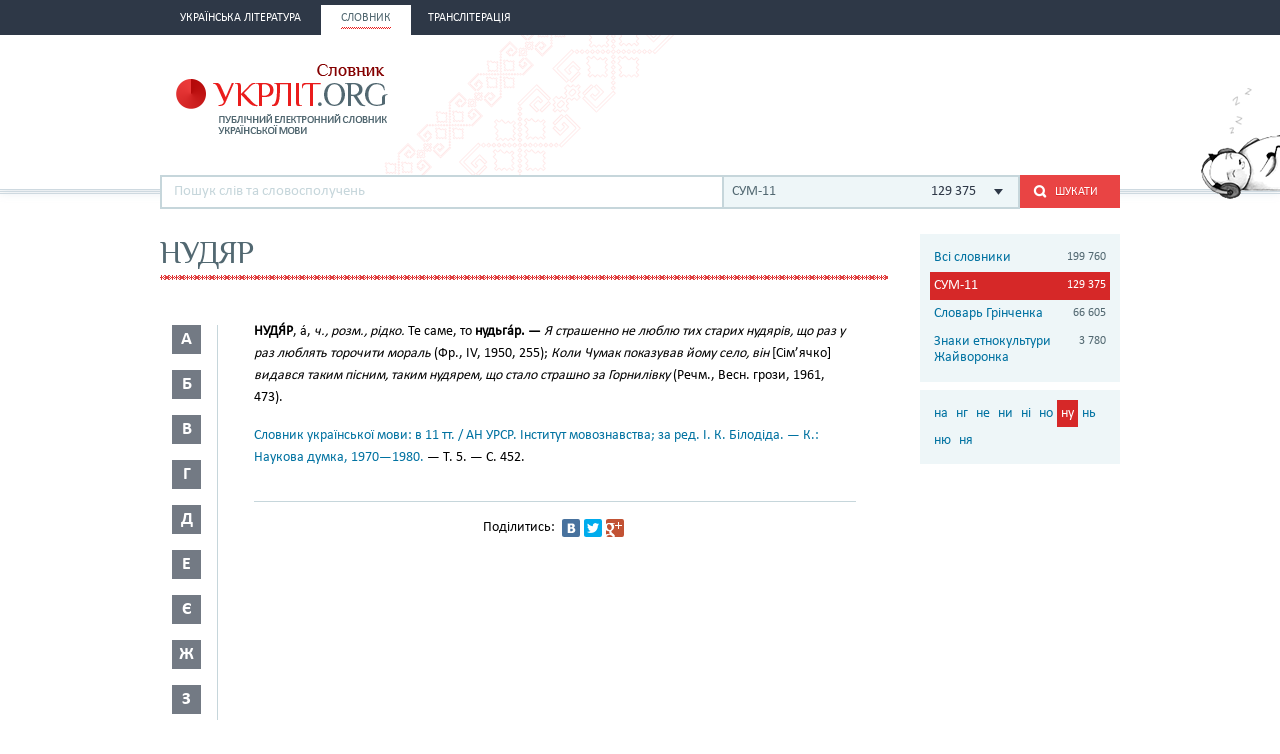

--- FILE ---
content_type: text/html; charset=utf-8
request_url: http://ukrlit.org/slovnyk/slovnyk_ukrainskoi_movy_v_11_tomakh/%D0%BD%D1%83%D0%B4%D1%8F%D1%80
body_size: 9988
content:
<!DOCTYPE html><html itemscope itemtype="http://schema.org/WebPage">

<!--[if IE 8]>
<html lang="uk" class="ie8"><![endif]-->
<!--[if gt IE 8]>
<html lang="uk" itemscope itemtype="http://schema.org/WebPage"><![endif]-->

<head>
    <meta charset="utf-8">
    <meta http-equiv="X-UA-Compatible" content="IE=edge" />
    <!-- Twitter Card data -->
<meta name="twitter:card" content="summary">
<meta name="twitter:site" content="УКРЛІТ.ORG">
<meta name="twitter:title" content="нудяр - СУМ-11">
<meta name="twitter:description" content="нудяр - СУМ-11">
<meta name="twitter:creator" content="@author_handle">
<meta name="twitter:image" content="/img/logo-main.png">

<!-- Open Graph data -->
<meta property="og:title" content="нудяр - СУМ-11"/>
<meta property="og:type" content="article"/>
<meta property="og:image" content="/img/logo-main.png"/>
<meta property="og:description" content="нудяр - СУМ-11"/>
<meta property="og:site_name" content="УКРЛІТ.ORG"/>
<meta property="fb:admins" content="100000368234427, 100002068492526"/>

<!-- Schema.org markup for Google+ -->
<meta itemprop="name" content="нудяр - СУМ-11">
<meta itemprop="description" content="нудяр - СУМ-11">
<meta itemprop="image" content="/img/logo-main.png">
<meta name="description" content="НУДЯ́Р, а́, ч., розм., рідко. Те саме, то нудьга́р. — Я страшенно не люблю тих старих нудярів, що раз у раз люблять торочити мораль (Фр., IV, 1950, 255); Коли Чумак показував йому село, він [Сім’ячко] видався таким пісним, таким нудярем, що стало страшно за Горнилівку (Речм., Весн. грози, 1961, 473)."><title>нудяр - СУМ-11</title><link href="/min?g=css" media="screen" rel="stylesheet" type="text/css">
<link href="/slovnyk/%D0%BD%D1%83%D0%B4%D1%8F%D1%80" rel="canonical">
<link href="/favicon.ico" rel="shortcut icon"></head>
<body>
<script>
    (function(i,s,o,g,r,a,m){i['GoogleAnalyticsObject']=r;i[r]=i[r]||function(){
        (i[r].q=i[r].q||[]).push(arguments)},i[r].l=1*new Date();a=s.createElement(o),
        m=s.getElementsByTagName(o)[0];a.async=1;a.src=g;m.parentNode.insertBefore(a,m)
    })(window,document,'script','//www.google-analytics.com/analytics.js','ga');

    ga('create', 'UA-2895095-1', 'auto');
    ga('send', 'pageview');
</script>
<!-- BEGIN .wrap -->
<section class="page">
    <header class="header">
    <div class="header__topper">
        <div class="header__inner">
            <nav class="nav">
                <ul><li class="nav__item"><h2><a href="&#x2F;"><span>Українська література</span></a></h2></li><li class="nav__item is-active"><h2><a href="&#x2F;slovnyk"><span>Словник</span></a></h2></li><li class="nav__item"><h2><a href="&#x2F;transliteratsiia"><span>Транслітерація</span></a></h2></li></ul>            </nav>
        </div>
    </div>

    <div class="header__content">
        <div class="header__inner">
            <div class="cat">
                <a title="Про УКРЛІТ.ORG" href="/pro_nas"><img src="/img/cat.png"
                                                                                        alt="Про УКРЛІТ.ORG" width="165"
                                                                                        height="112"></a>
            </div>

            <h1 class="logo logo_slovnik"><a href="/slovnyk"></a></h1>

            <div class="header__banner">
    <ins class="adsbygoogle"
         style="display:inline-block;width:468px;height:60px"
         data-ad-client="ca-pub-0445727382672293"
         data-ad-slot="6587698710"></ins>
    <script>
        (adsbygoogle = window.adsbygoogle || []).push({});
    </script>
</div>

            <div class="l-dictionary-search">
                <div class="dictionary-search">
                    <div class="auto-fit">
                        <input id="dict-input" type="text" placeholder="Пошук слів та словосполучень"
                               data-url="/slovnyk/search">
                        <ul id="dict-list" class="auto-fit__dropdown" style="display: none;"></ul>
                    </div>

                    <div class="l-select">
                        <div class="select">
                                                            <input id="search-dict" type="hidden"
                                       value="3">

                                <p class="select__value">
                                    <span class="select__value-left">
                                        СУМ-11                                    </span>
                                    <span class="select__value-right">
                                        129 375                                    </span>
                                </p>
                                                    </div>
                        <ul class="select__dropdown" style="display: none;">
                            <li data-attr="all">
                                <div class="select__value-left">
                                    <p class="select__value-title">Всі словники</p>

                                    <p class="select__value-text">Тлумачний он-лайн словник української мови
                                        «СЛОВНИК.УКРЛІТ.ORG» об’єднує слова та словосполучення з різних
                                        словників.</p>
                                </div>
                                <span class="select__value-right">199 760</span>
                            </li>

                                                            <li data-attr="3">
                                    <div class="select__value-left">
                                        <p class="select__value-title">СУМ-11</p>

                                        <p class="select__value-text">Словник української мови в 11 томах (СУМ-11)</p>
                                    </div>
                                    <span class="select__value-right">129 375</span>
                                </li>
                                                            <li data-attr="4">
                                    <div class="select__value-left">
                                        <p class="select__value-title">Словарь Грінченка</p>

                                        <p class="select__value-text">Грінченко. Словарь української мови</p>
                                    </div>
                                    <span class="select__value-right">66 605</span>
                                </li>
                                                            <li data-attr="1">
                                    <div class="select__value-left">
                                        <p class="select__value-title">Знаки етнокультури Жайворонка</p>

                                        <p class="select__value-text">Жайворонок. Знаки української етнокультури</p>
                                    </div>
                                    <span class="select__value-right">3 780</span>
                                </li>
                                                    </ul>
                    </div>

                    <button id="search-submit" type="submit" class="btn-search"><i class="ico-search"></i><span
                            class="uppercase">Шукати</span>
                    </button>
                </div>
            </div>
        </div>
    </div>
</header>
    <div class="container">
        <div class="main slovnik">
    <div class="slovnik__topper">
        <h2 class="h2 uppercase">нудяр</h2>
    </div>
    <div class="slovnik__letters slovnik__letters_mod">
        <div class="letters">
    <ul>
                    <li class="letters__item">
                <div class="letter">
                    <p>а</p>
                </div>
                <div class="letters__dropdown letters__dropdown_opacity">
                    <ul>
                                                    <li>
                                <a href="/slovnyk/slovnyk_ukrainskoi_movy_v_11_tomakh/%D0%B0%D0%B1~">аб</a>
                            </li>
                                                    <li>
                                <a href="/slovnyk/slovnyk_ukrainskoi_movy_v_11_tomakh/%D0%B0%D0%B2~">ав</a>
                            </li>
                                                    <li>
                                <a href="/slovnyk/slovnyk_ukrainskoi_movy_v_11_tomakh/%D0%B0%D0%B3~">аг</a>
                            </li>
                                                    <li>
                                <a href="/slovnyk/slovnyk_ukrainskoi_movy_v_11_tomakh/%D0%B0%D0%B4~">ад</a>
                            </li>
                                                    <li>
                                <a href="/slovnyk/slovnyk_ukrainskoi_movy_v_11_tomakh/%D0%B0%D0%B5~">ае</a>
                            </li>
                                                    <li>
                                <a href="/slovnyk/slovnyk_ukrainskoi_movy_v_11_tomakh/%D0%B0%D1%94~">ає</a>
                            </li>
                                                    <li>
                                <a href="/slovnyk/slovnyk_ukrainskoi_movy_v_11_tomakh/%D0%B0%D0%B6~">аж</a>
                            </li>
                                                    <li>
                                <a href="/slovnyk/slovnyk_ukrainskoi_movy_v_11_tomakh/%D0%B0%D0%B7~">аз</a>
                            </li>
                                                    <li>
                                <a href="/slovnyk/slovnyk_ukrainskoi_movy_v_11_tomakh/%D0%B0%D0%B9~">ай</a>
                            </li>
                                                    <li>
                                <a href="/slovnyk/slovnyk_ukrainskoi_movy_v_11_tomakh/%D0%B0%D0%BA~">ак</a>
                            </li>
                                                    <li>
                                <a href="/slovnyk/slovnyk_ukrainskoi_movy_v_11_tomakh/%D0%B0%D0%BB~">ал</a>
                            </li>
                                                    <li>
                                <a href="/slovnyk/slovnyk_ukrainskoi_movy_v_11_tomakh/%D0%B0%D0%BC~">ам</a>
                            </li>
                                                    <li>
                                <a href="/slovnyk/slovnyk_ukrainskoi_movy_v_11_tomakh/%D0%B0%D0%BD~">ан</a>
                            </li>
                                                    <li>
                                <a href="/slovnyk/slovnyk_ukrainskoi_movy_v_11_tomakh/%D0%B0%D0%BE~">ао</a>
                            </li>
                                                    <li>
                                <a href="/slovnyk/slovnyk_ukrainskoi_movy_v_11_tomakh/%D0%B0%D0%BF~">ап</a>
                            </li>
                                                    <li>
                                <a href="/slovnyk/slovnyk_ukrainskoi_movy_v_11_tomakh/%D0%B0%D1%80~">ар</a>
                            </li>
                                                    <li>
                                <a href="/slovnyk/slovnyk_ukrainskoi_movy_v_11_tomakh/%D0%B0%D1%81~">ас</a>
                            </li>
                                                    <li>
                                <a href="/slovnyk/slovnyk_ukrainskoi_movy_v_11_tomakh/%D0%B0%D1%82~">ат</a>
                            </li>
                                                    <li>
                                <a href="/slovnyk/slovnyk_ukrainskoi_movy_v_11_tomakh/%D0%B0%D1%83~">ау</a>
                            </li>
                                                    <li>
                                <a href="/slovnyk/slovnyk_ukrainskoi_movy_v_11_tomakh/%D0%B0%D1%84~">аф</a>
                            </li>
                                                    <li>
                                <a href="/slovnyk/slovnyk_ukrainskoi_movy_v_11_tomakh/%D0%B0%D1%85~">ах</a>
                            </li>
                                                    <li>
                                <a href="/slovnyk/slovnyk_ukrainskoi_movy_v_11_tomakh/%D0%B0%D1%86~">ац</a>
                            </li>
                                                    <li>
                                <a href="/slovnyk/slovnyk_ukrainskoi_movy_v_11_tomakh/%D0%B0%D1%87~">ач</a>
                            </li>
                                                    <li>
                                <a href="/slovnyk/slovnyk_ukrainskoi_movy_v_11_tomakh/%D0%B0%D1%88~">аш</a>
                            </li>
                                                    <li>
                                <a href="/slovnyk/slovnyk_ukrainskoi_movy_v_11_tomakh/%D0%B0%D1%8F~">ая</a>
                            </li>
                                            </ul>
                </div>
            </li>
                    <li class="letters__item">
                <div class="letter">
                    <p>б</p>
                </div>
                <div class="letters__dropdown letters__dropdown_opacity">
                    <ul>
                                                    <li>
                                <a href="/slovnyk/slovnyk_ukrainskoi_movy_v_11_tomakh/%D0%B1%D0%B0~">ба</a>
                            </li>
                                                    <li>
                                <a href="/slovnyk/slovnyk_ukrainskoi_movy_v_11_tomakh/%D0%B1%D0%B3~">бг</a>
                            </li>
                                                    <li>
                                <a href="/slovnyk/slovnyk_ukrainskoi_movy_v_11_tomakh/%D0%B1%D0%B4~">бд</a>
                            </li>
                                                    <li>
                                <a href="/slovnyk/slovnyk_ukrainskoi_movy_v_11_tomakh/%D0%B1%D0%B5~">бе</a>
                            </li>
                                                    <li>
                                <a href="/slovnyk/slovnyk_ukrainskoi_movy_v_11_tomakh/%D0%B1%D1%94~">бє</a>
                            </li>
                                                    <li>
                                <a href="/slovnyk/slovnyk_ukrainskoi_movy_v_11_tomakh/%D0%B1%D0%B8~">би</a>
                            </li>
                                                    <li>
                                <a href="/slovnyk/slovnyk_ukrainskoi_movy_v_11_tomakh/%D0%B1%D1%96~">бі</a>
                            </li>
                                                    <li>
                                <a href="/slovnyk/slovnyk_ukrainskoi_movy_v_11_tomakh/%D0%B1%D0%BB~">бл</a>
                            </li>
                                                    <li>
                                <a href="/slovnyk/slovnyk_ukrainskoi_movy_v_11_tomakh/%D0%B1%D0%BE~">бо</a>
                            </li>
                                                    <li>
                                <a href="/slovnyk/slovnyk_ukrainskoi_movy_v_11_tomakh/%D0%B1%D1%80~">бр</a>
                            </li>
                                                    <li>
                                <a href="/slovnyk/slovnyk_ukrainskoi_movy_v_11_tomakh/%D0%B1%D1%83~">бу</a>
                            </li>
                                                    <li>
                                <a href="/slovnyk/slovnyk_ukrainskoi_movy_v_11_tomakh/%D0%B1%D1%8E~">бю</a>
                            </li>
                                                    <li>
                                <a href="/slovnyk/slovnyk_ukrainskoi_movy_v_11_tomakh/%D0%B1%D1%8F~">бя</a>
                            </li>
                                            </ul>
                </div>
            </li>
                    <li class="letters__item">
                <div class="letter">
                    <p>в</p>
                </div>
                <div class="letters__dropdown letters__dropdown_opacity">
                    <ul>
                                                    <li>
                                <a href="/slovnyk/slovnyk_ukrainskoi_movy_v_11_tomakh/%D0%B2%D0%B0~">ва</a>
                            </li>
                                                    <li>
                                <a href="/slovnyk/slovnyk_ukrainskoi_movy_v_11_tomakh/%D0%B2%D0%B1~">вб</a>
                            </li>
                                                    <li>
                                <a href="/slovnyk/slovnyk_ukrainskoi_movy_v_11_tomakh/%D0%B2%D0%B2~">вв</a>
                            </li>
                                                    <li>
                                <a href="/slovnyk/slovnyk_ukrainskoi_movy_v_11_tomakh/%D0%B2%D0%B3~">вг</a>
                            </li>
                                                    <li>
                                <a href="/slovnyk/slovnyk_ukrainskoi_movy_v_11_tomakh/%D0%B2%D0%B4~">вд</a>
                            </li>
                                                    <li>
                                <a href="/slovnyk/slovnyk_ukrainskoi_movy_v_11_tomakh/%D0%B2%D0%B5~">ве</a>
                            </li>
                                                    <li>
                                <a href="/slovnyk/slovnyk_ukrainskoi_movy_v_11_tomakh/%D0%B2%D0%B6~">вж</a>
                            </li>
                                                    <li>
                                <a href="/slovnyk/slovnyk_ukrainskoi_movy_v_11_tomakh/%D0%B2%D0%B7~">вз</a>
                            </li>
                                                    <li>
                                <a href="/slovnyk/slovnyk_ukrainskoi_movy_v_11_tomakh/%D0%B2%D0%B8~">ви</a>
                            </li>
                                                    <li>
                                <a href="/slovnyk/slovnyk_ukrainskoi_movy_v_11_tomakh/%D0%B2%D1%96~">ві</a>
                            </li>
                                                    <li>
                                <a href="/slovnyk/slovnyk_ukrainskoi_movy_v_11_tomakh/%D0%B2%D1%97~">вї</a>
                            </li>
                                                    <li>
                                <a href="/slovnyk/slovnyk_ukrainskoi_movy_v_11_tomakh/%D0%B2%D0%B9~">вй</a>
                            </li>
                                                    <li>
                                <a href="/slovnyk/slovnyk_ukrainskoi_movy_v_11_tomakh/%D0%B2%D0%BA~">вк</a>
                            </li>
                                                    <li>
                                <a href="/slovnyk/slovnyk_ukrainskoi_movy_v_11_tomakh/%D0%B2%D0%BB~">вл</a>
                            </li>
                                                    <li>
                                <a href="/slovnyk/slovnyk_ukrainskoi_movy_v_11_tomakh/%D0%B2%D0%BC~">вм</a>
                            </li>
                                                    <li>
                                <a href="/slovnyk/slovnyk_ukrainskoi_movy_v_11_tomakh/%D0%B2%D0%BD~">вн</a>
                            </li>
                                                    <li>
                                <a href="/slovnyk/slovnyk_ukrainskoi_movy_v_11_tomakh/%D0%B2%D0%BE~">во</a>
                            </li>
                                                    <li>
                                <a href="/slovnyk/slovnyk_ukrainskoi_movy_v_11_tomakh/%D0%B2%D0%BF~">вп</a>
                            </li>
                                                    <li>
                                <a href="/slovnyk/slovnyk_ukrainskoi_movy_v_11_tomakh/%D0%B2%D1%80~">вр</a>
                            </li>
                                                    <li>
                                <a href="/slovnyk/slovnyk_ukrainskoi_movy_v_11_tomakh/%D0%B2%D1%81~">вс</a>
                            </li>
                                                    <li>
                                <a href="/slovnyk/slovnyk_ukrainskoi_movy_v_11_tomakh/%D0%B2%D1%82~">вт</a>
                            </li>
                                                    <li>
                                <a href="/slovnyk/slovnyk_ukrainskoi_movy_v_11_tomakh/%D0%B2%D1%83~">ву</a>
                            </li>
                                                    <li>
                                <a href="/slovnyk/slovnyk_ukrainskoi_movy_v_11_tomakh/%D0%B2%D1%85~">вх</a>
                            </li>
                                                    <li>
                                <a href="/slovnyk/slovnyk_ukrainskoi_movy_v_11_tomakh/%D0%B2%D1%86~">вц</a>
                            </li>
                                                    <li>
                                <a href="/slovnyk/slovnyk_ukrainskoi_movy_v_11_tomakh/%D0%B2%D1%87~">вч</a>
                            </li>
                                                    <li>
                                <a href="/slovnyk/slovnyk_ukrainskoi_movy_v_11_tomakh/%D0%B2%D1%88~">вш</a>
                            </li>
                                                    <li>
                                <a href="/slovnyk/slovnyk_ukrainskoi_movy_v_11_tomakh/%D0%B2%D1%89~">вщ</a>
                            </li>
                                                    <li>
                                <a href="/slovnyk/slovnyk_ukrainskoi_movy_v_11_tomakh/%D0%B2%D1%8E~">вю</a>
                            </li>
                                                    <li>
                                <a href="/slovnyk/slovnyk_ukrainskoi_movy_v_11_tomakh/%D0%B2%D1%8F~">вя</a>
                            </li>
                                            </ul>
                </div>
            </li>
                    <li class="letters__item">
                <div class="letter">
                    <p>г</p>
                </div>
                <div class="letters__dropdown letters__dropdown_opacity">
                    <ul>
                                                    <li>
                                <a href="/slovnyk/slovnyk_ukrainskoi_movy_v_11_tomakh/%D0%B3%D0%B0~">га</a>
                            </li>
                                                    <li>
                                <a href="/slovnyk/slovnyk_ukrainskoi_movy_v_11_tomakh/%D0%B3%D0%B2~">гв</a>
                            </li>
                                                    <li>
                                <a href="/slovnyk/slovnyk_ukrainskoi_movy_v_11_tomakh/%D0%B3%D0%B5~">ге</a>
                            </li>
                                                    <li>
                                <a href="/slovnyk/slovnyk_ukrainskoi_movy_v_11_tomakh/%D0%B3%D0%B7~">гз</a>
                            </li>
                                                    <li>
                                <a href="/slovnyk/slovnyk_ukrainskoi_movy_v_11_tomakh/%D0%B3%D0%B8~">ги</a>
                            </li>
                                                    <li>
                                <a href="/slovnyk/slovnyk_ukrainskoi_movy_v_11_tomakh/%D0%B3%D1%96~">гі</a>
                            </li>
                                                    <li>
                                <a href="/slovnyk/slovnyk_ukrainskoi_movy_v_11_tomakh/%D0%B3%D0%BB~">гл</a>
                            </li>
                                                    <li>
                                <a href="/slovnyk/slovnyk_ukrainskoi_movy_v_11_tomakh/%D0%B3%D0%BC~">гм</a>
                            </li>
                                                    <li>
                                <a href="/slovnyk/slovnyk_ukrainskoi_movy_v_11_tomakh/%D0%B3%D0%BD~">гн</a>
                            </li>
                                                    <li>
                                <a href="/slovnyk/slovnyk_ukrainskoi_movy_v_11_tomakh/%D0%B3%D0%BE~">го</a>
                            </li>
                                                    <li>
                                <a href="/slovnyk/slovnyk_ukrainskoi_movy_v_11_tomakh/%D0%B3%D0%BF~">гп</a>
                            </li>
                                                    <li>
                                <a href="/slovnyk/slovnyk_ukrainskoi_movy_v_11_tomakh/%D0%B3%D1%80~">гр</a>
                            </li>
                                                    <li>
                                <a href="/slovnyk/slovnyk_ukrainskoi_movy_v_11_tomakh/%D0%B3%D1%81~">гс</a>
                            </li>
                                                    <li>
                                <a href="/slovnyk/slovnyk_ukrainskoi_movy_v_11_tomakh/%D0%B3%D1%83~">гу</a>
                            </li>
                                                    <li>
                                <a href="/slovnyk/slovnyk_ukrainskoi_movy_v_11_tomakh/%D0%B3%D1%8F~">гя</a>
                            </li>
                                            </ul>
                </div>
            </li>
                    <li class="letters__item">
                <div class="letter">
                    <p>д</p>
                </div>
                <div class="letters__dropdown letters__dropdown_opacity">
                    <ul>
                                                    <li>
                                <a href="/slovnyk/slovnyk_ukrainskoi_movy_v_11_tomakh/%D0%B4%D0%B0~">да</a>
                            </li>
                                                    <li>
                                <a href="/slovnyk/slovnyk_ukrainskoi_movy_v_11_tomakh/%D0%B4%D0%B1~">дб</a>
                            </li>
                                                    <li>
                                <a href="/slovnyk/slovnyk_ukrainskoi_movy_v_11_tomakh/%D0%B4%D0%B2~">дв</a>
                            </li>
                                                    <li>
                                <a href="/slovnyk/slovnyk_ukrainskoi_movy_v_11_tomakh/%D0%B4%D0%B5~">де</a>
                            </li>
                                                    <li>
                                <a href="/slovnyk/slovnyk_ukrainskoi_movy_v_11_tomakh/%D0%B4%D0%B6~">дж</a>
                            </li>
                                                    <li>
                                <a href="/slovnyk/slovnyk_ukrainskoi_movy_v_11_tomakh/%D0%B4%D0%B7~">дз</a>
                            </li>
                                                    <li>
                                <a href="/slovnyk/slovnyk_ukrainskoi_movy_v_11_tomakh/%D0%B4%D0%B8~">ди</a>
                            </li>
                                                    <li>
                                <a href="/slovnyk/slovnyk_ukrainskoi_movy_v_11_tomakh/%D0%B4%D1%96~">ді</a>
                            </li>
                                                    <li>
                                <a href="/slovnyk/slovnyk_ukrainskoi_movy_v_11_tomakh/%D0%B4%D0%BB~">дл</a>
                            </li>
                                                    <li>
                                <a href="/slovnyk/slovnyk_ukrainskoi_movy_v_11_tomakh/%D0%B4%D0%BC~">дм</a>
                            </li>
                                                    <li>
                                <a href="/slovnyk/slovnyk_ukrainskoi_movy_v_11_tomakh/%D0%B4%D0%BD~">дн</a>
                            </li>
                                                    <li>
                                <a href="/slovnyk/slovnyk_ukrainskoi_movy_v_11_tomakh/%D0%B4%D0%BE~">до</a>
                            </li>
                                                    <li>
                                <a href="/slovnyk/slovnyk_ukrainskoi_movy_v_11_tomakh/%D0%B4%D0%BF~">дп</a>
                            </li>
                                                    <li>
                                <a href="/slovnyk/slovnyk_ukrainskoi_movy_v_11_tomakh/%D0%B4%D1%80~">др</a>
                            </li>
                                                    <li>
                                <a href="/slovnyk/slovnyk_ukrainskoi_movy_v_11_tomakh/%D0%B4%D1%83~">ду</a>
                            </li>
                                                    <li>
                                <a href="/slovnyk/slovnyk_ukrainskoi_movy_v_11_tomakh/%D0%B4%D1%8C~">дь</a>
                            </li>
                                                    <li>
                                <a href="/slovnyk/slovnyk_ukrainskoi_movy_v_11_tomakh/%D0%B4%D1%8E~">дю</a>
                            </li>
                                                    <li>
                                <a href="/slovnyk/slovnyk_ukrainskoi_movy_v_11_tomakh/%D0%B4%D1%8F~">дя</a>
                            </li>
                                            </ul>
                </div>
            </li>
                    <li class="letters__item">
                <div class="letter">
                    <p>е</p>
                </div>
                <div class="letters__dropdown letters__dropdown_opacity">
                    <ul>
                                                    <li>
                                <a href="/slovnyk/slovnyk_ukrainskoi_movy_v_11_tomakh/%D0%B5%D0%B1~">еб</a>
                            </li>
                                                    <li>
                                <a href="/slovnyk/slovnyk_ukrainskoi_movy_v_11_tomakh/%D0%B5%D0%B2~">ев</a>
                            </li>
                                                    <li>
                                <a href="/slovnyk/slovnyk_ukrainskoi_movy_v_11_tomakh/%D0%B5%D0%B3~">ег</a>
                            </li>
                                                    <li>
                                <a href="/slovnyk/slovnyk_ukrainskoi_movy_v_11_tomakh/%D0%B5%D0%B4~">ед</a>
                            </li>
                                                    <li>
                                <a href="/slovnyk/slovnyk_ukrainskoi_movy_v_11_tomakh/%D0%B5%D0%B6~">еж</a>
                            </li>
                                                    <li>
                                <a href="/slovnyk/slovnyk_ukrainskoi_movy_v_11_tomakh/%D0%B5%D0%B7~">ез</a>
                            </li>
                                                    <li>
                                <a href="/slovnyk/slovnyk_ukrainskoi_movy_v_11_tomakh/%D0%B5%D0%B9~">ей</a>
                            </li>
                                                    <li>
                                <a href="/slovnyk/slovnyk_ukrainskoi_movy_v_11_tomakh/%D0%B5%D0%BA~">ек</a>
                            </li>
                                                    <li>
                                <a href="/slovnyk/slovnyk_ukrainskoi_movy_v_11_tomakh/%D0%B5%D0%BB~">ел</a>
                            </li>
                                                    <li>
                                <a href="/slovnyk/slovnyk_ukrainskoi_movy_v_11_tomakh/%D0%B5%D0%BC~">ем</a>
                            </li>
                                                    <li>
                                <a href="/slovnyk/slovnyk_ukrainskoi_movy_v_11_tomakh/%D0%B5%D0%BD~">ен</a>
                            </li>
                                                    <li>
                                <a href="/slovnyk/slovnyk_ukrainskoi_movy_v_11_tomakh/%D0%B5%D0%BE~">ео</a>
                            </li>
                                                    <li>
                                <a href="/slovnyk/slovnyk_ukrainskoi_movy_v_11_tomakh/%D0%B5%D0%BF~">еп</a>
                            </li>
                                                    <li>
                                <a href="/slovnyk/slovnyk_ukrainskoi_movy_v_11_tomakh/%D0%B5%D1%80~">ер</a>
                            </li>
                                                    <li>
                                <a href="/slovnyk/slovnyk_ukrainskoi_movy_v_11_tomakh/%D0%B5%D1%81~">ес</a>
                            </li>
                                                    <li>
                                <a href="/slovnyk/slovnyk_ukrainskoi_movy_v_11_tomakh/%D0%B5%D1%82~">ет</a>
                            </li>
                                                    <li>
                                <a href="/slovnyk/slovnyk_ukrainskoi_movy_v_11_tomakh/%D0%B5%D1%84~">еф</a>
                            </li>
                                                    <li>
                                <a href="/slovnyk/slovnyk_ukrainskoi_movy_v_11_tomakh/%D0%B5%D1%85~">ех</a>
                            </li>
                                                    <li>
                                <a href="/slovnyk/slovnyk_ukrainskoi_movy_v_11_tomakh/%D0%B5%D1%87~">еч</a>
                            </li>
                                                    <li>
                                <a href="/slovnyk/slovnyk_ukrainskoi_movy_v_11_tomakh/%D0%B5%D1%88~">еш</a>
                            </li>
                                            </ul>
                </div>
            </li>
                    <li class="letters__item">
                <div class="letter">
                    <p>є</p>
                </div>
                <div class="letters__dropdown letters__dropdown_opacity">
                    <ul>
                                                    <li>
                                <a href="/slovnyk/slovnyk_ukrainskoi_movy_v_11_tomakh/%D1%94%D0%B2~">єв</a>
                            </li>
                                                    <li>
                                <a href="/slovnyk/slovnyk_ukrainskoi_movy_v_11_tomakh/%D1%94%D0%B3~">єг</a>
                            </li>
                                                    <li>
                                <a href="/slovnyk/slovnyk_ukrainskoi_movy_v_11_tomakh/%D1%94%D0%B4~">єд</a>
                            </li>
                                                    <li>
                                <a href="/slovnyk/slovnyk_ukrainskoi_movy_v_11_tomakh/%D1%94%D0%B5~">єе</a>
                            </li>
                                                    <li>
                                <a href="/slovnyk/slovnyk_ukrainskoi_movy_v_11_tomakh/%D1%94%D0%B6~">єж</a>
                            </li>
                                                    <li>
                                <a href="/slovnyk/slovnyk_ukrainskoi_movy_v_11_tomakh/%D1%94%D0%B7~">єз</a>
                            </li>
                                                    <li>
                                <a href="/slovnyk/slovnyk_ukrainskoi_movy_v_11_tomakh/%D1%94%D0%B9~">єй</a>
                            </li>
                                                    <li>
                                <a href="/slovnyk/slovnyk_ukrainskoi_movy_v_11_tomakh/%D1%94%D0%BB~">єл</a>
                            </li>
                                                    <li>
                                <a href="/slovnyk/slovnyk_ukrainskoi_movy_v_11_tomakh/%D1%94%D0%BC~">єм</a>
                            </li>
                                                    <li>
                                <a href="/slovnyk/slovnyk_ukrainskoi_movy_v_11_tomakh/%D1%94%D0%BD~">єн</a>
                            </li>
                                                    <li>
                                <a href="/slovnyk/slovnyk_ukrainskoi_movy_v_11_tomakh/%D1%94%D0%BF~">єп</a>
                            </li>
                                                    <li>
                                <a href="/slovnyk/slovnyk_ukrainskoi_movy_v_11_tomakh/%D1%94%D1%80~">єр</a>
                            </li>
                                                    <li>
                                <a href="/slovnyk/slovnyk_ukrainskoi_movy_v_11_tomakh/%D1%94%D1%81~">єс</a>
                            </li>
                                                    <li>
                                <a href="/slovnyk/slovnyk_ukrainskoi_movy_v_11_tomakh/%D1%94%D1%84~">єф</a>
                            </li>
                                                    <li>
                                <a href="/slovnyk/slovnyk_ukrainskoi_movy_v_11_tomakh/%D1%94%D1%85~">єх</a>
                            </li>
                                            </ul>
                </div>
            </li>
                    <li class="letters__item">
                <div class="letter">
                    <p>ж</p>
                </div>
                <div class="letters__dropdown letters__dropdown_opacity">
                    <ul>
                                                    <li>
                                <a href="/slovnyk/slovnyk_ukrainskoi_movy_v_11_tomakh/%D0%B6%D0%B0~">жа</a>
                            </li>
                                                    <li>
                                <a href="/slovnyk/slovnyk_ukrainskoi_movy_v_11_tomakh/%D0%B6%D0%B1~">жб</a>
                            </li>
                                                    <li>
                                <a href="/slovnyk/slovnyk_ukrainskoi_movy_v_11_tomakh/%D0%B6%D0%B2~">жв</a>
                            </li>
                                                    <li>
                                <a href="/slovnyk/slovnyk_ukrainskoi_movy_v_11_tomakh/%D0%B6%D0%B3~">жг</a>
                            </li>
                                                    <li>
                                <a href="/slovnyk/slovnyk_ukrainskoi_movy_v_11_tomakh/%D0%B6%D0%B4~">жд</a>
                            </li>
                                                    <li>
                                <a href="/slovnyk/slovnyk_ukrainskoi_movy_v_11_tomakh/%D0%B6%D0%B5~">же</a>
                            </li>
                                                    <li>
                                <a href="/slovnyk/slovnyk_ukrainskoi_movy_v_11_tomakh/%D0%B6%D0%B8~">жи</a>
                            </li>
                                                    <li>
                                <a href="/slovnyk/slovnyk_ukrainskoi_movy_v_11_tomakh/%D0%B6%D1%96~">жі</a>
                            </li>
                                                    <li>
                                <a href="/slovnyk/slovnyk_ukrainskoi_movy_v_11_tomakh/%D0%B6%D0%BB~">жл</a>
                            </li>
                                                    <li>
                                <a href="/slovnyk/slovnyk_ukrainskoi_movy_v_11_tomakh/%D0%B6%D0%BC~">жм</a>
                            </li>
                                                    <li>
                                <a href="/slovnyk/slovnyk_ukrainskoi_movy_v_11_tomakh/%D0%B6%D0%BD~">жн</a>
                            </li>
                                                    <li>
                                <a href="/slovnyk/slovnyk_ukrainskoi_movy_v_11_tomakh/%D0%B6%D0%BE~">жо</a>
                            </li>
                                                    <li>
                                <a href="/slovnyk/slovnyk_ukrainskoi_movy_v_11_tomakh/%D0%B6%D1%80~">жр</a>
                            </li>
                                                    <li>
                                <a href="/slovnyk/slovnyk_ukrainskoi_movy_v_11_tomakh/%D0%B6%D1%83~">жу</a>
                            </li>
                                                    <li>
                                <a href="/slovnyk/slovnyk_ukrainskoi_movy_v_11_tomakh/%D0%B6%D1%8E~">жю</a>
                            </li>
                                            </ul>
                </div>
            </li>
                    <li class="letters__item">
                <div class="letter">
                    <p>з</p>
                </div>
                <div class="letters__dropdown letters__dropdown_opacity">
                    <ul>
                                                    <li>
                                <a href="/slovnyk/slovnyk_ukrainskoi_movy_v_11_tomakh/%D0%B7%D0%B0~">за</a>
                            </li>
                                                    <li>
                                <a href="/slovnyk/slovnyk_ukrainskoi_movy_v_11_tomakh/%D0%B7%D0%B1~">зб</a>
                            </li>
                                                    <li>
                                <a href="/slovnyk/slovnyk_ukrainskoi_movy_v_11_tomakh/%D0%B7%D0%B2~">зв</a>
                            </li>
                                                    <li>
                                <a href="/slovnyk/slovnyk_ukrainskoi_movy_v_11_tomakh/%D0%B7%D0%B3~">зг</a>
                            </li>
                                                    <li>
                                <a href="/slovnyk/slovnyk_ukrainskoi_movy_v_11_tomakh/%D0%B7%D0%B4~">зд</a>
                            </li>
                                                    <li>
                                <a href="/slovnyk/slovnyk_ukrainskoi_movy_v_11_tomakh/%D0%B7%D0%B5~">зе</a>
                            </li>
                                                    <li>
                                <a href="/slovnyk/slovnyk_ukrainskoi_movy_v_11_tomakh/%D0%B7%D1%94~">зє</a>
                            </li>
                                                    <li>
                                <a href="/slovnyk/slovnyk_ukrainskoi_movy_v_11_tomakh/%D0%B7%D0%B6~">зж</a>
                            </li>
                                                    <li>
                                <a href="/slovnyk/slovnyk_ukrainskoi_movy_v_11_tomakh/%D0%B7%D0%B7~">зз</a>
                            </li>
                                                    <li>
                                <a href="/slovnyk/slovnyk_ukrainskoi_movy_v_11_tomakh/%D0%B7%D0%B8~">зи</a>
                            </li>
                                                    <li>
                                <a href="/slovnyk/slovnyk_ukrainskoi_movy_v_11_tomakh/%D0%B7%D1%96~">зі</a>
                            </li>
                                                    <li>
                                <a href="/slovnyk/slovnyk_ukrainskoi_movy_v_11_tomakh/%D0%B7%D1%97~">зї</a>
                            </li>
                                                    <li>
                                <a href="/slovnyk/slovnyk_ukrainskoi_movy_v_11_tomakh/%D0%B7%D0%B9~">зй</a>
                            </li>
                                                    <li>
                                <a href="/slovnyk/slovnyk_ukrainskoi_movy_v_11_tomakh/%D0%B7%D0%BB~">зл</a>
                            </li>
                                                    <li>
                                <a href="/slovnyk/slovnyk_ukrainskoi_movy_v_11_tomakh/%D0%B7%D0%BC~">зм</a>
                            </li>
                                                    <li>
                                <a href="/slovnyk/slovnyk_ukrainskoi_movy_v_11_tomakh/%D0%B7%D0%BD~">зн</a>
                            </li>
                                                    <li>
                                <a href="/slovnyk/slovnyk_ukrainskoi_movy_v_11_tomakh/%D0%B7%D0%BE~">зо</a>
                            </li>
                                                    <li>
                                <a href="/slovnyk/slovnyk_ukrainskoi_movy_v_11_tomakh/%D0%B7%D0%BF~">зп</a>
                            </li>
                                                    <li>
                                <a href="/slovnyk/slovnyk_ukrainskoi_movy_v_11_tomakh/%D0%B7%D1%80~">зр</a>
                            </li>
                                                    <li>
                                <a href="/slovnyk/slovnyk_ukrainskoi_movy_v_11_tomakh/%D0%B7%D1%81~">зс</a>
                            </li>
                                                    <li>
                                <a href="/slovnyk/slovnyk_ukrainskoi_movy_v_11_tomakh/%D0%B7%D1%83~">зу</a>
                            </li>
                                                    <li>
                                <a href="/slovnyk/slovnyk_ukrainskoi_movy_v_11_tomakh/%D0%B7%D1%86~">зц</a>
                            </li>
                                                    <li>
                                <a href="/slovnyk/slovnyk_ukrainskoi_movy_v_11_tomakh/%D0%B7%D1%87~">зч</a>
                            </li>
                                                    <li>
                                <a href="/slovnyk/slovnyk_ukrainskoi_movy_v_11_tomakh/%D0%B7%D1%88~">зш</a>
                            </li>
                                                    <li>
                                <a href="/slovnyk/slovnyk_ukrainskoi_movy_v_11_tomakh/%D0%B7%D1%89~">зщ</a>
                            </li>
                                                    <li>
                                <a href="/slovnyk/slovnyk_ukrainskoi_movy_v_11_tomakh/%D0%B7%D1%8E~">зю</a>
                            </li>
                                                    <li>
                                <a href="/slovnyk/slovnyk_ukrainskoi_movy_v_11_tomakh/%D0%B7%D1%8F~">зя</a>
                            </li>
                                            </ul>
                </div>
            </li>
                    <li class="letters__item">
                <div class="letter">
                    <p>і</p>
                </div>
                <div class="letters__dropdown letters__dropdown_opacity">
                    <ul>
                                                    <li>
                                <a href="/slovnyk/slovnyk_ukrainskoi_movy_v_11_tomakh/%D1%96%D0%B1~">іб</a>
                            </li>
                                                    <li>
                                <a href="/slovnyk/slovnyk_ukrainskoi_movy_v_11_tomakh/%D1%96%D0%B2~">ів</a>
                            </li>
                                                    <li>
                                <a href="/slovnyk/slovnyk_ukrainskoi_movy_v_11_tomakh/%D1%96%D0%B3~">іг</a>
                            </li>
                                                    <li>
                                <a href="/slovnyk/slovnyk_ukrainskoi_movy_v_11_tomakh/%D1%96%D0%B4~">ід</a>
                            </li>
                                                    <li>
                                <a href="/slovnyk/slovnyk_ukrainskoi_movy_v_11_tomakh/%D1%96%D1%94~">іє</a>
                            </li>
                                                    <li>
                                <a href="/slovnyk/slovnyk_ukrainskoi_movy_v_11_tomakh/%D1%96%D0%B6~">іж</a>
                            </li>
                                                    <li>
                                <a href="/slovnyk/slovnyk_ukrainskoi_movy_v_11_tomakh/%D1%96%D0%B7~">із</a>
                            </li>
                                                    <li>
                                <a href="/slovnyk/slovnyk_ukrainskoi_movy_v_11_tomakh/%D1%96%D0%BA~">ік</a>
                            </li>
                                                    <li>
                                <a href="/slovnyk/slovnyk_ukrainskoi_movy_v_11_tomakh/%D1%96%D0%BB~">іл</a>
                            </li>
                                                    <li>
                                <a href="/slovnyk/slovnyk_ukrainskoi_movy_v_11_tomakh/%D1%96%D0%BC~">ім</a>
                            </li>
                                                    <li>
                                <a href="/slovnyk/slovnyk_ukrainskoi_movy_v_11_tomakh/%D1%96%D0%BD~">ін</a>
                            </li>
                                                    <li>
                                <a href="/slovnyk/slovnyk_ukrainskoi_movy_v_11_tomakh/%D1%96%D0%BE~">іо</a>
                            </li>
                                                    <li>
                                <a href="/slovnyk/slovnyk_ukrainskoi_movy_v_11_tomakh/%D1%96%D0%BF~">іп</a>
                            </li>
                                                    <li>
                                <a href="/slovnyk/slovnyk_ukrainskoi_movy_v_11_tomakh/%D1%96%D1%80~">ір</a>
                            </li>
                                                    <li>
                                <a href="/slovnyk/slovnyk_ukrainskoi_movy_v_11_tomakh/%D1%96%D1%81~">іс</a>
                            </li>
                                                    <li>
                                <a href="/slovnyk/slovnyk_ukrainskoi_movy_v_11_tomakh/%D1%96%D1%82~">іт</a>
                            </li>
                                                    <li>
                                <a href="/slovnyk/slovnyk_ukrainskoi_movy_v_11_tomakh/%D1%96%D1%83~">іу</a>
                            </li>
                                                    <li>
                                <a href="/slovnyk/slovnyk_ukrainskoi_movy_v_11_tomakh/%D1%96%D1%85~">іх</a>
                            </li>
                                                    <li>
                                <a href="/slovnyk/slovnyk_ukrainskoi_movy_v_11_tomakh/%D1%96%D1%88~">іш</a>
                            </li>
                                            </ul>
                </div>
            </li>
                    <li class="letters__item">
                <div class="letter">
                    <p>ї</p>
                </div>
                <div class="letters__dropdown letters__dropdown_opacity">
                    <ul>
                                                    <li>
                                <a href="/slovnyk/slovnyk_ukrainskoi_movy_v_11_tomakh/%D1%97%D0%B4~">їд</a>
                            </li>
                                                    <li>
                                <a href="/slovnyk/slovnyk_ukrainskoi_movy_v_11_tomakh/%D1%97%D0%B6~">їж</a>
                            </li>
                                                    <li>
                                <a href="/slovnyk/slovnyk_ukrainskoi_movy_v_11_tomakh/%D1%97%D0%B7~">їз</a>
                            </li>
                                                    <li>
                                <a href="/slovnyk/slovnyk_ukrainskoi_movy_v_11_tomakh/%D1%97%D0%B9~">їй</a>
                            </li>
                                                    <li>
                                <a href="/slovnyk/slovnyk_ukrainskoi_movy_v_11_tomakh/%D1%97%D1%81~">їс</a>
                            </li>
                                                    <li>
                                <a href="/slovnyk/slovnyk_ukrainskoi_movy_v_11_tomakh/%D1%97%D1%85~">їх</a>
                            </li>
                                            </ul>
                </div>
            </li>
                    <li class="letters__item">
                <div class="letter">
                    <p>й</p>
                </div>
                <div class="letters__dropdown letters__dropdown_opacity">
                    <ul>
                                                    <li>
                                <a href="/slovnyk/slovnyk_ukrainskoi_movy_v_11_tomakh/%D0%B9%D0%BC~">йм</a>
                            </li>
                                                    <li>
                                <a href="/slovnyk/slovnyk_ukrainskoi_movy_v_11_tomakh/%D0%B9%D0%BD~">йн</a>
                            </li>
                                                    <li>
                                <a href="/slovnyk/slovnyk_ukrainskoi_movy_v_11_tomakh/%D0%B9%D0%BE~">йо</a>
                            </li>
                                                    <li>
                                <a href="/slovnyk/slovnyk_ukrainskoi_movy_v_11_tomakh/%D0%B9%D1%82~">йт</a>
                            </li>
                                            </ul>
                </div>
            </li>
                    <li class="letters__item">
                <div class="letter">
                    <p>к</p>
                </div>
                <div class="letters__dropdown letters__dropdown_opacity">
                    <ul>
                                                    <li>
                                <a href="/slovnyk/slovnyk_ukrainskoi_movy_v_11_tomakh/%D0%BA%D0%B0~">ка</a>
                            </li>
                                                    <li>
                                <a href="/slovnyk/slovnyk_ukrainskoi_movy_v_11_tomakh/%D0%BA%D0%B2~">кв</a>
                            </li>
                                                    <li>
                                <a href="/slovnyk/slovnyk_ukrainskoi_movy_v_11_tomakh/%D0%BA%D0%B5~">ке</a>
                            </li>
                                                    <li>
                                <a href="/slovnyk/slovnyk_ukrainskoi_movy_v_11_tomakh/%D0%BA%D0%B8~">ки</a>
                            </li>
                                                    <li>
                                <a href="/slovnyk/slovnyk_ukrainskoi_movy_v_11_tomakh/%D0%BA%D1%96~">кі</a>
                            </li>
                                                    <li>
                                <a href="/slovnyk/slovnyk_ukrainskoi_movy_v_11_tomakh/%D0%BA%D0%BB~">кл</a>
                            </li>
                                                    <li>
                                <a href="/slovnyk/slovnyk_ukrainskoi_movy_v_11_tomakh/%D0%BA%D0%BC~">км</a>
                            </li>
                                                    <li>
                                <a href="/slovnyk/slovnyk_ukrainskoi_movy_v_11_tomakh/%D0%BA%D0%BD~">кн</a>
                            </li>
                                                    <li>
                                <a href="/slovnyk/slovnyk_ukrainskoi_movy_v_11_tomakh/%D0%BA%D0%BE~">ко</a>
                            </li>
                                                    <li>
                                <a href="/slovnyk/slovnyk_ukrainskoi_movy_v_11_tomakh/%D0%BA%D0%BF~">кп</a>
                            </li>
                                                    <li>
                                <a href="/slovnyk/slovnyk_ukrainskoi_movy_v_11_tomakh/%D0%BA%D1%80~">кр</a>
                            </li>
                                                    <li>
                                <a href="/slovnyk/slovnyk_ukrainskoi_movy_v_11_tomakh/%D0%BA%D1%81~">кс</a>
                            </li>
                                                    <li>
                                <a href="/slovnyk/slovnyk_ukrainskoi_movy_v_11_tomakh/%D0%BA%D1%82~">кт</a>
                            </li>
                                                    <li>
                                <a href="/slovnyk/slovnyk_ukrainskoi_movy_v_11_tomakh/%D0%BA%D1%83~">ку</a>
                            </li>
                                                    <li>
                                <a href="/slovnyk/slovnyk_ukrainskoi_movy_v_11_tomakh/%D0%BA%D1%85~">кх</a>
                            </li>
                                                    <li>
                                <a href="/slovnyk/slovnyk_ukrainskoi_movy_v_11_tomakh/%D0%BA%D1%88~">кш</a>
                            </li>
                                                    <li>
                                <a href="/slovnyk/slovnyk_ukrainskoi_movy_v_11_tomakh/%D0%BA%D1%8E~">кю</a>
                            </li>
                                                    <li>
                                <a href="/slovnyk/slovnyk_ukrainskoi_movy_v_11_tomakh/%D0%BA%D1%8F~">кя</a>
                            </li>
                                            </ul>
                </div>
            </li>
                    <li class="letters__item">
                <div class="letter">
                    <p>л</p>
                </div>
                <div class="letters__dropdown letters__dropdown_opacity">
                    <ul>
                                                    <li>
                                <a href="/slovnyk/slovnyk_ukrainskoi_movy_v_11_tomakh/%D0%BB%D0%B0~">ла</a>
                            </li>
                                                    <li>
                                <a href="/slovnyk/slovnyk_ukrainskoi_movy_v_11_tomakh/%D0%BB%D0%B5~">ле</a>
                            </li>
                                                    <li>
                                <a href="/slovnyk/slovnyk_ukrainskoi_movy_v_11_tomakh/%D0%BB%D0%B6~">лж</a>
                            </li>
                                                    <li>
                                <a href="/slovnyk/slovnyk_ukrainskoi_movy_v_11_tomakh/%D0%BB%D0%B8~">ли</a>
                            </li>
                                                    <li>
                                <a href="/slovnyk/slovnyk_ukrainskoi_movy_v_11_tomakh/%D0%BB%D1%96~">лі</a>
                            </li>
                                                    <li>
                                <a href="/slovnyk/slovnyk_ukrainskoi_movy_v_11_tomakh/%D0%BB%D0%BA~">лк</a>
                            </li>
                                                    <li>
                                <a href="/slovnyk/slovnyk_ukrainskoi_movy_v_11_tomakh/%D0%BB%D0%BB~">лл</a>
                            </li>
                                                    <li>
                                <a href="/slovnyk/slovnyk_ukrainskoi_movy_v_11_tomakh/%D0%BB%D0%BE~">ло</a>
                            </li>
                                                    <li>
                                <a href="/slovnyk/slovnyk_ukrainskoi_movy_v_11_tomakh/%D0%BB%D1%83~">лу</a>
                            </li>
                                                    <li>
                                <a href="/slovnyk/slovnyk_ukrainskoi_movy_v_11_tomakh/%D0%BB%D1%8C~">ль</a>
                            </li>
                                                    <li>
                                <a href="/slovnyk/slovnyk_ukrainskoi_movy_v_11_tomakh/%D0%BB%D1%8E~">лю</a>
                            </li>
                                                    <li>
                                <a href="/slovnyk/slovnyk_ukrainskoi_movy_v_11_tomakh/%D0%BB%D1%8F~">ля</a>
                            </li>
                                            </ul>
                </div>
            </li>
                    <li class="letters__item">
                <div class="letter">
                    <p>м</p>
                </div>
                <div class="letters__dropdown letters__dropdown_opacity">
                    <ul>
                                                    <li>
                                <a href="/slovnyk/slovnyk_ukrainskoi_movy_v_11_tomakh/%D0%BC%D0%B0~">ма</a>
                            </li>
                                                    <li>
                                <a href="/slovnyk/slovnyk_ukrainskoi_movy_v_11_tomakh/%D0%BC%D0%B5~">ме</a>
                            </li>
                                                    <li>
                                <a href="/slovnyk/slovnyk_ukrainskoi_movy_v_11_tomakh/%D0%BC%D0%B6~">мж</a>
                            </li>
                                                    <li>
                                <a href="/slovnyk/slovnyk_ukrainskoi_movy_v_11_tomakh/%D0%BC%D0%B7~">мз</a>
                            </li>
                                                    <li>
                                <a href="/slovnyk/slovnyk_ukrainskoi_movy_v_11_tomakh/%D0%BC%D0%B8~">ми</a>
                            </li>
                                                    <li>
                                <a href="/slovnyk/slovnyk_ukrainskoi_movy_v_11_tomakh/%D0%BC%D1%96~">мі</a>
                            </li>
                                                    <li>
                                <a href="/slovnyk/slovnyk_ukrainskoi_movy_v_11_tomakh/%D0%BC%D0%BB~">мл</a>
                            </li>
                                                    <li>
                                <a href="/slovnyk/slovnyk_ukrainskoi_movy_v_11_tomakh/%D0%BC%D0%BD~">мн</a>
                            </li>
                                                    <li>
                                <a href="/slovnyk/slovnyk_ukrainskoi_movy_v_11_tomakh/%D0%BC%D0%BE~">мо</a>
                            </li>
                                                    <li>
                                <a href="/slovnyk/slovnyk_ukrainskoi_movy_v_11_tomakh/%D0%BC%D1%80~">мр</a>
                            </li>
                                                    <li>
                                <a href="/slovnyk/slovnyk_ukrainskoi_movy_v_11_tomakh/%D0%BC%D1%81~">мс</a>
                            </li>
                                                    <li>
                                <a href="/slovnyk/slovnyk_ukrainskoi_movy_v_11_tomakh/%D0%BC%D1%82~">мт</a>
                            </li>
                                                    <li>
                                <a href="/slovnyk/slovnyk_ukrainskoi_movy_v_11_tomakh/%D0%BC%D1%83~">му</a>
                            </li>
                                                    <li>
                                <a href="/slovnyk/slovnyk_ukrainskoi_movy_v_11_tomakh/%D0%BC%D1%87~">мч</a>
                            </li>
                                                    <li>
                                <a href="/slovnyk/slovnyk_ukrainskoi_movy_v_11_tomakh/%D0%BC%D1%8E~">мю</a>
                            </li>
                                                    <li>
                                <a href="/slovnyk/slovnyk_ukrainskoi_movy_v_11_tomakh/%D0%BC%D1%8F~">мя</a>
                            </li>
                                            </ul>
                </div>
            </li>
                    <li class="letters__item">
                <div class="letter">
                    <p>н</p>
                </div>
                <div class="letters__dropdown letters__dropdown_opacity">
                    <ul>
                                                    <li>
                                <a href="/slovnyk/slovnyk_ukrainskoi_movy_v_11_tomakh/%D0%BD%D0%B0~">на</a>
                            </li>
                                                    <li>
                                <a href="/slovnyk/slovnyk_ukrainskoi_movy_v_11_tomakh/%D0%BD%D0%B3~">нг</a>
                            </li>
                                                    <li>
                                <a href="/slovnyk/slovnyk_ukrainskoi_movy_v_11_tomakh/%D0%BD%D0%B5~">не</a>
                            </li>
                                                    <li>
                                <a href="/slovnyk/slovnyk_ukrainskoi_movy_v_11_tomakh/%D0%BD%D0%B8~">ни</a>
                            </li>
                                                    <li>
                                <a href="/slovnyk/slovnyk_ukrainskoi_movy_v_11_tomakh/%D0%BD%D1%96~">ні</a>
                            </li>
                                                    <li>
                                <a href="/slovnyk/slovnyk_ukrainskoi_movy_v_11_tomakh/%D0%BD%D0%BE~">но</a>
                            </li>
                                                    <li>
                                <a href="/slovnyk/slovnyk_ukrainskoi_movy_v_11_tomakh/%D0%BD%D1%83~">ну</a>
                            </li>
                                                    <li>
                                <a href="/slovnyk/slovnyk_ukrainskoi_movy_v_11_tomakh/%D0%BD%D1%8C~">нь</a>
                            </li>
                                                    <li>
                                <a href="/slovnyk/slovnyk_ukrainskoi_movy_v_11_tomakh/%D0%BD%D1%8E~">ню</a>
                            </li>
                                                    <li>
                                <a href="/slovnyk/slovnyk_ukrainskoi_movy_v_11_tomakh/%D0%BD%D1%8F~">ня</a>
                            </li>
                                            </ul>
                </div>
            </li>
                    <li class="letters__item">
                <div class="letter">
                    <p>о</p>
                </div>
                <div class="letters__dropdown letters__dropdown_opacity">
                    <ul>
                                                    <li>
                                <a href="/slovnyk/slovnyk_ukrainskoi_movy_v_11_tomakh/%D0%BE%D0%B0~">оа</a>
                            </li>
                                                    <li>
                                <a href="/slovnyk/slovnyk_ukrainskoi_movy_v_11_tomakh/%D0%BE%D0%B1~">об</a>
                            </li>
                                                    <li>
                                <a href="/slovnyk/slovnyk_ukrainskoi_movy_v_11_tomakh/%D0%BE%D0%B2~">ов</a>
                            </li>
                                                    <li>
                                <a href="/slovnyk/slovnyk_ukrainskoi_movy_v_11_tomakh/%D0%BE%D0%B3~">ог</a>
                            </li>
                                                    <li>
                                <a href="/slovnyk/slovnyk_ukrainskoi_movy_v_11_tomakh/%D0%BE%D0%B4~">од</a>
                            </li>
                                                    <li>
                                <a href="/slovnyk/slovnyk_ukrainskoi_movy_v_11_tomakh/%D0%BE%D1%94~">оє</a>
                            </li>
                                                    <li>
                                <a href="/slovnyk/slovnyk_ukrainskoi_movy_v_11_tomakh/%D0%BE%D0%B6~">ож</a>
                            </li>
                                                    <li>
                                <a href="/slovnyk/slovnyk_ukrainskoi_movy_v_11_tomakh/%D0%BE%D0%B7~">оз</a>
                            </li>
                                                    <li>
                                <a href="/slovnyk/slovnyk_ukrainskoi_movy_v_11_tomakh/%D0%BE%D1%97~">ої</a>
                            </li>
                                                    <li>
                                <a href="/slovnyk/slovnyk_ukrainskoi_movy_v_11_tomakh/%D0%BE%D0%B9~">ой</a>
                            </li>
                                                    <li>
                                <a href="/slovnyk/slovnyk_ukrainskoi_movy_v_11_tomakh/%D0%BE%D0%BA~">ок</a>
                            </li>
                                                    <li>
                                <a href="/slovnyk/slovnyk_ukrainskoi_movy_v_11_tomakh/%D0%BE%D0%BB~">ол</a>
                            </li>
                                                    <li>
                                <a href="/slovnyk/slovnyk_ukrainskoi_movy_v_11_tomakh/%D0%BE%D0%BC~">ом</a>
                            </li>
                                                    <li>
                                <a href="/slovnyk/slovnyk_ukrainskoi_movy_v_11_tomakh/%D0%BE%D0%BD~">он</a>
                            </li>
                                                    <li>
                                <a href="/slovnyk/slovnyk_ukrainskoi_movy_v_11_tomakh/%D0%BE%D0%BE~">оо</a>
                            </li>
                                                    <li>
                                <a href="/slovnyk/slovnyk_ukrainskoi_movy_v_11_tomakh/%D0%BE%D0%BF~">оп</a>
                            </li>
                                                    <li>
                                <a href="/slovnyk/slovnyk_ukrainskoi_movy_v_11_tomakh/%D0%BE%D1%80~">ор</a>
                            </li>
                                                    <li>
                                <a href="/slovnyk/slovnyk_ukrainskoi_movy_v_11_tomakh/%D0%BE%D1%81~">ос</a>
                            </li>
                                                    <li>
                                <a href="/slovnyk/slovnyk_ukrainskoi_movy_v_11_tomakh/%D0%BE%D1%82~">от</a>
                            </li>
                                                    <li>
                                <a href="/slovnyk/slovnyk_ukrainskoi_movy_v_11_tomakh/%D0%BE%D1%84~">оф</a>
                            </li>
                                                    <li>
                                <a href="/slovnyk/slovnyk_ukrainskoi_movy_v_11_tomakh/%D0%BE%D1%85~">ох</a>
                            </li>
                                                    <li>
                                <a href="/slovnyk/slovnyk_ukrainskoi_movy_v_11_tomakh/%D0%BE%D1%86~">оц</a>
                            </li>
                                                    <li>
                                <a href="/slovnyk/slovnyk_ukrainskoi_movy_v_11_tomakh/%D0%BE%D1%87~">оч</a>
                            </li>
                                                    <li>
                                <a href="/slovnyk/slovnyk_ukrainskoi_movy_v_11_tomakh/%D0%BE%D1%88~">ош</a>
                            </li>
                                                    <li>
                                <a href="/slovnyk/slovnyk_ukrainskoi_movy_v_11_tomakh/%D0%BE%D1%89~">ощ</a>
                            </li>
                                                    <li>
                                <a href="/slovnyk/slovnyk_ukrainskoi_movy_v_11_tomakh/%D0%BE%D1%8E~">ою</a>
                            </li>
                                            </ul>
                </div>
            </li>
                    <li class="letters__item">
                <div class="letter">
                    <p>п</p>
                </div>
                <div class="letters__dropdown letters__dropdown_opacity">
                    <ul>
                                                    <li>
                                <a href="/slovnyk/slovnyk_ukrainskoi_movy_v_11_tomakh/%D0%BF%D0%B0~">па</a>
                            </li>
                                                    <li>
                                <a href="/slovnyk/slovnyk_ukrainskoi_movy_v_11_tomakh/%D0%BF%D0%B5~">пе</a>
                            </li>
                                                    <li>
                                <a href="/slovnyk/slovnyk_ukrainskoi_movy_v_11_tomakh/%D0%BF%D1%94~">пє</a>
                            </li>
                                                    <li>
                                <a href="/slovnyk/slovnyk_ukrainskoi_movy_v_11_tomakh/%D0%BF%D0%B8~">пи</a>
                            </li>
                                                    <li>
                                <a href="/slovnyk/slovnyk_ukrainskoi_movy_v_11_tomakh/%D0%BF%D1%96~">пі</a>
                            </li>
                                                    <li>
                                <a href="/slovnyk/slovnyk_ukrainskoi_movy_v_11_tomakh/%D0%BF%D0%BB~">пл</a>
                            </li>
                                                    <li>
                                <a href="/slovnyk/slovnyk_ukrainskoi_movy_v_11_tomakh/%D0%BF%D0%BD~">пн</a>
                            </li>
                                                    <li>
                                <a href="/slovnyk/slovnyk_ukrainskoi_movy_v_11_tomakh/%D0%BF%D0%BE~">по</a>
                            </li>
                                                    <li>
                                <a href="/slovnyk/slovnyk_ukrainskoi_movy_v_11_tomakh/%D0%BF%D0%BF~">пп</a>
                            </li>
                                                    <li>
                                <a href="/slovnyk/slovnyk_ukrainskoi_movy_v_11_tomakh/%D0%BF%D1%80~">пр</a>
                            </li>
                                                    <li>
                                <a href="/slovnyk/slovnyk_ukrainskoi_movy_v_11_tomakh/%D0%BF%D1%81~">пс</a>
                            </li>
                                                    <li>
                                <a href="/slovnyk/slovnyk_ukrainskoi_movy_v_11_tomakh/%D0%BF%D1%82~">пт</a>
                            </li>
                                                    <li>
                                <a href="/slovnyk/slovnyk_ukrainskoi_movy_v_11_tomakh/%D0%BF%D1%83~">пу</a>
                            </li>
                                                    <li>
                                <a href="/slovnyk/slovnyk_ukrainskoi_movy_v_11_tomakh/%D0%BF%D1%84~">пф</a>
                            </li>
                                                    <li>
                                <a href="/slovnyk/slovnyk_ukrainskoi_movy_v_11_tomakh/%D0%BF%D1%85~">пх</a>
                            </li>
                                                    <li>
                                <a href="/slovnyk/slovnyk_ukrainskoi_movy_v_11_tomakh/%D0%BF%D1%87~">пч</a>
                            </li>
                                                    <li>
                                <a href="/slovnyk/slovnyk_ukrainskoi_movy_v_11_tomakh/%D0%BF%D1%88~">пш</a>
                            </li>
                                                    <li>
                                <a href="/slovnyk/slovnyk_ukrainskoi_movy_v_11_tomakh/%D0%BF%D1%8E~">пю</a>
                            </li>
                                                    <li>
                                <a href="/slovnyk/slovnyk_ukrainskoi_movy_v_11_tomakh/%D0%BF%D1%8F~">пя</a>
                            </li>
                                            </ul>
                </div>
            </li>
                    <li class="letters__item">
                <div class="letter">
                    <p>р</p>
                </div>
                <div class="letters__dropdown letters__dropdown_opacity">
                    <ul>
                                                    <li>
                                <a href="/slovnyk/slovnyk_ukrainskoi_movy_v_11_tomakh/%D1%80%D0%B0~">ра</a>
                            </li>
                                                    <li>
                                <a href="/slovnyk/slovnyk_ukrainskoi_movy_v_11_tomakh/%D1%80%D0%B2~">рв</a>
                            </li>
                                                    <li>
                                <a href="/slovnyk/slovnyk_ukrainskoi_movy_v_11_tomakh/%D1%80%D0%B4~">рд</a>
                            </li>
                                                    <li>
                                <a href="/slovnyk/slovnyk_ukrainskoi_movy_v_11_tomakh/%D1%80%D0%B5~">ре</a>
                            </li>
                                                    <li>
                                <a href="/slovnyk/slovnyk_ukrainskoi_movy_v_11_tomakh/%D1%80%D0%B6~">рж</a>
                            </li>
                                                    <li>
                                <a href="/slovnyk/slovnyk_ukrainskoi_movy_v_11_tomakh/%D1%80%D0%B8~">ри</a>
                            </li>
                                                    <li>
                                <a href="/slovnyk/slovnyk_ukrainskoi_movy_v_11_tomakh/%D1%80%D1%96~">рі</a>
                            </li>
                                                    <li>
                                <a href="/slovnyk/slovnyk_ukrainskoi_movy_v_11_tomakh/%D1%80%D0%BA~">рк</a>
                            </li>
                                                    <li>
                                <a href="/slovnyk/slovnyk_ukrainskoi_movy_v_11_tomakh/%D1%80%D0%BD~">рн</a>
                            </li>
                                                    <li>
                                <a href="/slovnyk/slovnyk_ukrainskoi_movy_v_11_tomakh/%D1%80%D0%BE~">ро</a>
                            </li>
                                                    <li>
                                <a href="/slovnyk/slovnyk_ukrainskoi_movy_v_11_tomakh/%D1%80%D0%BF~">рп</a>
                            </li>
                                                    <li>
                                <a href="/slovnyk/slovnyk_ukrainskoi_movy_v_11_tomakh/%D1%80%D1%80~">рр</a>
                            </li>
                                                    <li>
                                <a href="/slovnyk/slovnyk_ukrainskoi_movy_v_11_tomakh/%D1%80%D1%81~">рс</a>
                            </li>
                                                    <li>
                                <a href="/slovnyk/slovnyk_ukrainskoi_movy_v_11_tomakh/%D1%80%D1%82~">рт</a>
                            </li>
                                                    <li>
                                <a href="/slovnyk/slovnyk_ukrainskoi_movy_v_11_tomakh/%D1%80%D1%83~">ру</a>
                            </li>
                                                    <li>
                                <a href="/slovnyk/slovnyk_ukrainskoi_movy_v_11_tomakh/%D1%80%D1%8E~">рю</a>
                            </li>
                                                    <li>
                                <a href="/slovnyk/slovnyk_ukrainskoi_movy_v_11_tomakh/%D1%80%D1%8F~">ря</a>
                            </li>
                                            </ul>
                </div>
            </li>
                    <li class="letters__item">
                <div class="letter">
                    <p>с</p>
                </div>
                <div class="letters__dropdown letters__dropdown_opacity">
                    <ul>
                                                    <li>
                                <a href="/slovnyk/slovnyk_ukrainskoi_movy_v_11_tomakh/%D1%81%D0%B0~">са</a>
                            </li>
                                                    <li>
                                <a href="/slovnyk/slovnyk_ukrainskoi_movy_v_11_tomakh/%D1%81%D0%B2~">св</a>
                            </li>
                                                    <li>
                                <a href="/slovnyk/slovnyk_ukrainskoi_movy_v_11_tomakh/%D1%81%D0%B3~">сг</a>
                            </li>
                                                    <li>
                                <a href="/slovnyk/slovnyk_ukrainskoi_movy_v_11_tomakh/%D1%81%D0%B5~">се</a>
                            </li>
                                                    <li>
                                <a href="/slovnyk/slovnyk_ukrainskoi_movy_v_11_tomakh/%D1%81%D0%B8~">си</a>
                            </li>
                                                    <li>
                                <a href="/slovnyk/slovnyk_ukrainskoi_movy_v_11_tomakh/%D1%81%D1%96~">сі</a>
                            </li>
                                                    <li>
                                <a href="/slovnyk/slovnyk_ukrainskoi_movy_v_11_tomakh/%D1%81%D0%BA~">ск</a>
                            </li>
                                                    <li>
                                <a href="/slovnyk/slovnyk_ukrainskoi_movy_v_11_tomakh/%D1%81%D0%BB~">сл</a>
                            </li>
                                                    <li>
                                <a href="/slovnyk/slovnyk_ukrainskoi_movy_v_11_tomakh/%D1%81%D0%BC~">см</a>
                            </li>
                                                    <li>
                                <a href="/slovnyk/slovnyk_ukrainskoi_movy_v_11_tomakh/%D1%81%D0%BD~">сн</a>
                            </li>
                                                    <li>
                                <a href="/slovnyk/slovnyk_ukrainskoi_movy_v_11_tomakh/%D1%81%D0%BE~">со</a>
                            </li>
                                                    <li>
                                <a href="/slovnyk/slovnyk_ukrainskoi_movy_v_11_tomakh/%D1%81%D0%BF~">сп</a>
                            </li>
                                                    <li>
                                <a href="/slovnyk/slovnyk_ukrainskoi_movy_v_11_tomakh/%D1%81%D1%80~">ср</a>
                            </li>
                                                    <li>
                                <a href="/slovnyk/slovnyk_ukrainskoi_movy_v_11_tomakh/%D1%81%D1%81~">сс</a>
                            </li>
                                                    <li>
                                <a href="/slovnyk/slovnyk_ukrainskoi_movy_v_11_tomakh/%D1%81%D1%82~">ст</a>
                            </li>
                                                    <li>
                                <a href="/slovnyk/slovnyk_ukrainskoi_movy_v_11_tomakh/%D1%81%D1%83~">су</a>
                            </li>
                                                    <li>
                                <a href="/slovnyk/slovnyk_ukrainskoi_movy_v_11_tomakh/%D1%81%D1%84~">сф</a>
                            </li>
                                                    <li>
                                <a href="/slovnyk/slovnyk_ukrainskoi_movy_v_11_tomakh/%D1%81%D1%85~">сх</a>
                            </li>
                                                    <li>
                                <a href="/slovnyk/slovnyk_ukrainskoi_movy_v_11_tomakh/%D1%81%D1%86~">сц</a>
                            </li>
                                                    <li>
                                <a href="/slovnyk/slovnyk_ukrainskoi_movy_v_11_tomakh/%D1%81%D1%8C~">сь</a>
                            </li>
                                                    <li>
                                <a href="/slovnyk/slovnyk_ukrainskoi_movy_v_11_tomakh/%D1%81%D1%8E~">сю</a>
                            </li>
                                                    <li>
                                <a href="/slovnyk/slovnyk_ukrainskoi_movy_v_11_tomakh/%D1%81%D1%8F~">ся</a>
                            </li>
                                            </ul>
                </div>
            </li>
                    <li class="letters__item">
                <div class="letter">
                    <p>т</p>
                </div>
                <div class="letters__dropdown letters__dropdown_opacity">
                    <ul>
                                                    <li>
                                <a href="/slovnyk/slovnyk_ukrainskoi_movy_v_11_tomakh/%D1%82%D0%B0~">та</a>
                            </li>
                                                    <li>
                                <a href="/slovnyk/slovnyk_ukrainskoi_movy_v_11_tomakh/%D1%82%D0%B2~">тв</a>
                            </li>
                                                    <li>
                                <a href="/slovnyk/slovnyk_ukrainskoi_movy_v_11_tomakh/%D1%82%D0%B5~">те</a>
                            </li>
                                                    <li>
                                <a href="/slovnyk/slovnyk_ukrainskoi_movy_v_11_tomakh/%D1%82%D0%B8~">ти</a>
                            </li>
                                                    <li>
                                <a href="/slovnyk/slovnyk_ukrainskoi_movy_v_11_tomakh/%D1%82%D1%96~">ті</a>
                            </li>
                                                    <li>
                                <a href="/slovnyk/slovnyk_ukrainskoi_movy_v_11_tomakh/%D1%82%D0%BA~">тк</a>
                            </li>
                                                    <li>
                                <a href="/slovnyk/slovnyk_ukrainskoi_movy_v_11_tomakh/%D1%82%D0%BB~">тл</a>
                            </li>
                                                    <li>
                                <a href="/slovnyk/slovnyk_ukrainskoi_movy_v_11_tomakh/%D1%82%D0%BC~">тм</a>
                            </li>
                                                    <li>
                                <a href="/slovnyk/slovnyk_ukrainskoi_movy_v_11_tomakh/%D1%82%D0%BD~">тн</a>
                            </li>
                                                    <li>
                                <a href="/slovnyk/slovnyk_ukrainskoi_movy_v_11_tomakh/%D1%82%D0%BE~">то</a>
                            </li>
                                                    <li>
                                <a href="/slovnyk/slovnyk_ukrainskoi_movy_v_11_tomakh/%D1%82%D0%BF~">тп</a>
                            </li>
                                                    <li>
                                <a href="/slovnyk/slovnyk_ukrainskoi_movy_v_11_tomakh/%D1%82%D1%80~">тр</a>
                            </li>
                                                    <li>
                                <a href="/slovnyk/slovnyk_ukrainskoi_movy_v_11_tomakh/%D1%82%D1%81~">тс</a>
                            </li>
                                                    <li>
                                <a href="/slovnyk/slovnyk_ukrainskoi_movy_v_11_tomakh/%D1%82%D1%83~">ту</a>
                            </li>
                                                    <li>
                                <a href="/slovnyk/slovnyk_ukrainskoi_movy_v_11_tomakh/%D1%82%D1%85~">тх</a>
                            </li>
                                                    <li>
                                <a href="/slovnyk/slovnyk_ukrainskoi_movy_v_11_tomakh/%D1%82%D1%8C~">ть</a>
                            </li>
                                                    <li>
                                <a href="/slovnyk/slovnyk_ukrainskoi_movy_v_11_tomakh/%D1%82%D1%8E~">тю</a>
                            </li>
                                                    <li>
                                <a href="/slovnyk/slovnyk_ukrainskoi_movy_v_11_tomakh/%D1%82%D1%8F~">тя</a>
                            </li>
                                            </ul>
                </div>
            </li>
                    <li class="letters__item">
                <div class="letter">
                    <p>у</p>
                </div>
                <div class="letters__dropdown letters__dropdown_opacity">
                    <ul>
                                                    <li>
                                <a href="/slovnyk/slovnyk_ukrainskoi_movy_v_11_tomakh/%D1%83%D0%B1~">уб</a>
                            </li>
                                                    <li>
                                <a href="/slovnyk/slovnyk_ukrainskoi_movy_v_11_tomakh/%D1%83%D0%B2~">ув</a>
                            </li>
                                                    <li>
                                <a href="/slovnyk/slovnyk_ukrainskoi_movy_v_11_tomakh/%D1%83%D0%B3~">уг</a>
                            </li>
                                                    <li>
                                <a href="/slovnyk/slovnyk_ukrainskoi_movy_v_11_tomakh/%D1%83%D0%B4~">уд</a>
                            </li>
                                                    <li>
                                <a href="/slovnyk/slovnyk_ukrainskoi_movy_v_11_tomakh/%D1%83%D0%B6~">уж</a>
                            </li>
                                                    <li>
                                <a href="/slovnyk/slovnyk_ukrainskoi_movy_v_11_tomakh/%D1%83%D0%B7~">уз</a>
                            </li>
                                                    <li>
                                <a href="/slovnyk/slovnyk_ukrainskoi_movy_v_11_tomakh/%D1%83%D1%97~">уї</a>
                            </li>
                                                    <li>
                                <a href="/slovnyk/slovnyk_ukrainskoi_movy_v_11_tomakh/%D1%83%D0%B9~">уй</a>
                            </li>
                                                    <li>
                                <a href="/slovnyk/slovnyk_ukrainskoi_movy_v_11_tomakh/%D1%83%D0%BA~">ук</a>
                            </li>
                                                    <li>
                                <a href="/slovnyk/slovnyk_ukrainskoi_movy_v_11_tomakh/%D1%83%D0%BB~">ул</a>
                            </li>
                                                    <li>
                                <a href="/slovnyk/slovnyk_ukrainskoi_movy_v_11_tomakh/%D1%83%D0%BC~">ум</a>
                            </li>
                                                    <li>
                                <a href="/slovnyk/slovnyk_ukrainskoi_movy_v_11_tomakh/%D1%83%D0%BD~">ун</a>
                            </li>
                                                    <li>
                                <a href="/slovnyk/slovnyk_ukrainskoi_movy_v_11_tomakh/%D1%83%D0%BE~">уо</a>
                            </li>
                                                    <li>
                                <a href="/slovnyk/slovnyk_ukrainskoi_movy_v_11_tomakh/%D1%83%D0%BF~">уп</a>
                            </li>
                                                    <li>
                                <a href="/slovnyk/slovnyk_ukrainskoi_movy_v_11_tomakh/%D1%83%D1%80~">ур</a>
                            </li>
                                                    <li>
                                <a href="/slovnyk/slovnyk_ukrainskoi_movy_v_11_tomakh/%D1%83%D1%81~">ус</a>
                            </li>
                                                    <li>
                                <a href="/slovnyk/slovnyk_ukrainskoi_movy_v_11_tomakh/%D1%83%D1%82~">ут</a>
                            </li>
                                                    <li>
                                <a href="/slovnyk/slovnyk_ukrainskoi_movy_v_11_tomakh/%D1%83%D1%85~">ух</a>
                            </li>
                                                    <li>
                                <a href="/slovnyk/slovnyk_ukrainskoi_movy_v_11_tomakh/%D1%83%D1%86~">уц</a>
                            </li>
                                                    <li>
                                <a href="/slovnyk/slovnyk_ukrainskoi_movy_v_11_tomakh/%D1%83%D1%87~">уч</a>
                            </li>
                                                    <li>
                                <a href="/slovnyk/slovnyk_ukrainskoi_movy_v_11_tomakh/%D1%83%D1%88~">уш</a>
                            </li>
                                                    <li>
                                <a href="/slovnyk/slovnyk_ukrainskoi_movy_v_11_tomakh/%D1%83%D1%89~">ущ</a>
                            </li>
                                                    <li>
                                <a href="/slovnyk/slovnyk_ukrainskoi_movy_v_11_tomakh/%D1%83%D1%8F~">уя</a>
                            </li>
                                            </ul>
                </div>
            </li>
                    <li class="letters__item">
                <div class="letter">
                    <p>ф</p>
                </div>
                <div class="letters__dropdown letters__dropdown_opacity">
                    <ul>
                                                    <li>
                                <a href="/slovnyk/slovnyk_ukrainskoi_movy_v_11_tomakh/%D1%84%D0%B0~">фа</a>
                            </li>
                                                    <li>
                                <a href="/slovnyk/slovnyk_ukrainskoi_movy_v_11_tomakh/%D1%84%D0%B5~">фе</a>
                            </li>
                                                    <li>
                                <a href="/slovnyk/slovnyk_ukrainskoi_movy_v_11_tomakh/%D1%84%D0%B7~">фз</a>
                            </li>
                                                    <li>
                                <a href="/slovnyk/slovnyk_ukrainskoi_movy_v_11_tomakh/%D1%84%D0%B8~">фи</a>
                            </li>
                                                    <li>
                                <a href="/slovnyk/slovnyk_ukrainskoi_movy_v_11_tomakh/%D1%84%D1%96~">фі</a>
                            </li>
                                                    <li>
                                <a href="/slovnyk/slovnyk_ukrainskoi_movy_v_11_tomakh/%D1%84%D0%BB~">фл</a>
                            </li>
                                                    <li>
                                <a href="/slovnyk/slovnyk_ukrainskoi_movy_v_11_tomakh/%D1%84%D0%BE~">фо</a>
                            </li>
                                                    <li>
                                <a href="/slovnyk/slovnyk_ukrainskoi_movy_v_11_tomakh/%D1%84%D1%80~">фр</a>
                            </li>
                                                    <li>
                                <a href="/slovnyk/slovnyk_ukrainskoi_movy_v_11_tomakh/%D1%84%D1%82~">фт</a>
                            </li>
                                                    <li>
                                <a href="/slovnyk/slovnyk_ukrainskoi_movy_v_11_tomakh/%D1%84%D1%83~">фу</a>
                            </li>
                                                    <li>
                                <a href="/slovnyk/slovnyk_ukrainskoi_movy_v_11_tomakh/%D1%84%D1%8E~">фю</a>
                            </li>
                                            </ul>
                </div>
            </li>
                    <li class="letters__item">
                <div class="letter">
                    <p>х</p>
                </div>
                <div class="letters__dropdown letters__dropdown_opacity">
                    <ul>
                                                    <li>
                                <a href="/slovnyk/slovnyk_ukrainskoi_movy_v_11_tomakh/%D1%85%D0%B0~">ха</a>
                            </li>
                                                    <li>
                                <a href="/slovnyk/slovnyk_ukrainskoi_movy_v_11_tomakh/%D1%85%D0%B2~">хв</a>
                            </li>
                                                    <li>
                                <a href="/slovnyk/slovnyk_ukrainskoi_movy_v_11_tomakh/%D1%85%D0%B5~">хе</a>
                            </li>
                                                    <li>
                                <a href="/slovnyk/slovnyk_ukrainskoi_movy_v_11_tomakh/%D1%85%D0%B8~">хи</a>
                            </li>
                                                    <li>
                                <a href="/slovnyk/slovnyk_ukrainskoi_movy_v_11_tomakh/%D1%85%D1%96~">хі</a>
                            </li>
                                                    <li>
                                <a href="/slovnyk/slovnyk_ukrainskoi_movy_v_11_tomakh/%D1%85%D0%BB~">хл</a>
                            </li>
                                                    <li>
                                <a href="/slovnyk/slovnyk_ukrainskoi_movy_v_11_tomakh/%D1%85%D0%BC~">хм</a>
                            </li>
                                                    <li>
                                <a href="/slovnyk/slovnyk_ukrainskoi_movy_v_11_tomakh/%D1%85%D0%BD~">хн</a>
                            </li>
                                                    <li>
                                <a href="/slovnyk/slovnyk_ukrainskoi_movy_v_11_tomakh/%D1%85%D0%BE~">хо</a>
                            </li>
                                                    <li>
                                <a href="/slovnyk/slovnyk_ukrainskoi_movy_v_11_tomakh/%D1%85%D1%80~">хр</a>
                            </li>
                                                    <li>
                                <a href="/slovnyk/slovnyk_ukrainskoi_movy_v_11_tomakh/%D1%85%D1%82~">хт</a>
                            </li>
                                                    <li>
                                <a href="/slovnyk/slovnyk_ukrainskoi_movy_v_11_tomakh/%D1%85%D1%83~">ху</a>
                            </li>
                                                    <li>
                                <a href="/slovnyk/slovnyk_ukrainskoi_movy_v_11_tomakh/%D1%85%D1%85~">хх</a>
                            </li>
                                            </ul>
                </div>
            </li>
                    <li class="letters__item">
                <div class="letter">
                    <p>ц</p>
                </div>
                <div class="letters__dropdown letters__dropdown_opacity">
                    <ul>
                                                    <li>
                                <a href="/slovnyk/slovnyk_ukrainskoi_movy_v_11_tomakh/%D1%86%D0%B0~">ца</a>
                            </li>
                                                    <li>
                                <a href="/slovnyk/slovnyk_ukrainskoi_movy_v_11_tomakh/%D1%86%D0%B2~">цв</a>
                            </li>
                                                    <li>
                                <a href="/slovnyk/slovnyk_ukrainskoi_movy_v_11_tomakh/%D1%86%D0%B5~">це</a>
                            </li>
                                                    <li>
                                <a href="/slovnyk/slovnyk_ukrainskoi_movy_v_11_tomakh/%D1%86%D0%B8~">ци</a>
                            </li>
                                                    <li>
                                <a href="/slovnyk/slovnyk_ukrainskoi_movy_v_11_tomakh/%D1%86%D1%96~">ці</a>
                            </li>
                                                    <li>
                                <a href="/slovnyk/slovnyk_ukrainskoi_movy_v_11_tomakh/%D1%86%D0%BC~">цм</a>
                            </li>
                                                    <li>
                                <a href="/slovnyk/slovnyk_ukrainskoi_movy_v_11_tomakh/%D1%86%D0%BD~">цн</a>
                            </li>
                                                    <li>
                                <a href="/slovnyk/slovnyk_ukrainskoi_movy_v_11_tomakh/%D1%86%D0%BE~">цо</a>
                            </li>
                                                    <li>
                                <a href="/slovnyk/slovnyk_ukrainskoi_movy_v_11_tomakh/%D1%86%D1%81~">цс</a>
                            </li>
                                                    <li>
                                <a href="/slovnyk/slovnyk_ukrainskoi_movy_v_11_tomakh/%D1%86%D1%83~">цу</a>
                            </li>
                                                    <li>
                                <a href="/slovnyk/slovnyk_ukrainskoi_movy_v_11_tomakh/%D1%86%D1%8C~">ць</a>
                            </li>
                                                    <li>
                                <a href="/slovnyk/slovnyk_ukrainskoi_movy_v_11_tomakh/%D1%86%D1%8E~">цю</a>
                            </li>
                                                    <li>
                                <a href="/slovnyk/slovnyk_ukrainskoi_movy_v_11_tomakh/%D1%86%D1%8F~">ця</a>
                            </li>
                                            </ul>
                </div>
            </li>
                    <li class="letters__item">
                <div class="letter">
                    <p>ч</p>
                </div>
                <div class="letters__dropdown letters__dropdown_opacity">
                    <ul>
                                                    <li>
                                <a href="/slovnyk/slovnyk_ukrainskoi_movy_v_11_tomakh/%D1%87%D0%B0~">ча</a>
                            </li>
                                                    <li>
                                <a href="/slovnyk/slovnyk_ukrainskoi_movy_v_11_tomakh/%D1%87%D0%B2~">чв</a>
                            </li>
                                                    <li>
                                <a href="/slovnyk/slovnyk_ukrainskoi_movy_v_11_tomakh/%D1%87%D0%B5~">че</a>
                            </li>
                                                    <li>
                                <a href="/slovnyk/slovnyk_ukrainskoi_movy_v_11_tomakh/%D1%87%D0%B8~">чи</a>
                            </li>
                                                    <li>
                                <a href="/slovnyk/slovnyk_ukrainskoi_movy_v_11_tomakh/%D1%87%D1%96~">чі</a>
                            </li>
                                                    <li>
                                <a href="/slovnyk/slovnyk_ukrainskoi_movy_v_11_tomakh/%D1%87%D0%BA~">чк</a>
                            </li>
                                                    <li>
                                <a href="/slovnyk/slovnyk_ukrainskoi_movy_v_11_tomakh/%D1%87%D0%BB~">чл</a>
                            </li>
                                                    <li>
                                <a href="/slovnyk/slovnyk_ukrainskoi_movy_v_11_tomakh/%D1%87%D0%BC~">чм</a>
                            </li>
                                                    <li>
                                <a href="/slovnyk/slovnyk_ukrainskoi_movy_v_11_tomakh/%D1%87%D0%BE~">чо</a>
                            </li>
                                                    <li>
                                <a href="/slovnyk/slovnyk_ukrainskoi_movy_v_11_tomakh/%D1%87%D1%80~">чр</a>
                            </li>
                                                    <li>
                                <a href="/slovnyk/slovnyk_ukrainskoi_movy_v_11_tomakh/%D1%87%D1%82~">чт</a>
                            </li>
                                                    <li>
                                <a href="/slovnyk/slovnyk_ukrainskoi_movy_v_11_tomakh/%D1%87%D1%83~">чу</a>
                            </li>
                                                    <li>
                                <a href="/slovnyk/slovnyk_ukrainskoi_movy_v_11_tomakh/%D1%87%D1%85~">чх</a>
                            </li>
                                                    <li>
                                <a href="/slovnyk/slovnyk_ukrainskoi_movy_v_11_tomakh/%D1%87%D1%88~">чш</a>
                            </li>
                                                    <li>
                                <a href="/slovnyk/slovnyk_ukrainskoi_movy_v_11_tomakh/%D1%87%D1%8E~">чю</a>
                            </li>
                                            </ul>
                </div>
            </li>
                    <li class="letters__item">
                <div class="letter">
                    <p>ш</p>
                </div>
                <div class="letters__dropdown letters__dropdown_opacity">
                    <ul>
                                                    <li>
                                <a href="/slovnyk/slovnyk_ukrainskoi_movy_v_11_tomakh/%D1%88%D0%B0~">ша</a>
                            </li>
                                                    <li>
                                <a href="/slovnyk/slovnyk_ukrainskoi_movy_v_11_tomakh/%D1%88%D0%B2~">шв</a>
                            </li>
                                                    <li>
                                <a href="/slovnyk/slovnyk_ukrainskoi_movy_v_11_tomakh/%D1%88%D0%B5~">ше</a>
                            </li>
                                                    <li>
                                <a href="/slovnyk/slovnyk_ukrainskoi_movy_v_11_tomakh/%D1%88%D0%B8~">ши</a>
                            </li>
                                                    <li>
                                <a href="/slovnyk/slovnyk_ukrainskoi_movy_v_11_tomakh/%D1%88%D1%96~">ші</a>
                            </li>
                                                    <li>
                                <a href="/slovnyk/slovnyk_ukrainskoi_movy_v_11_tomakh/%D1%88%D0%BA~">шк</a>
                            </li>
                                                    <li>
                                <a href="/slovnyk/slovnyk_ukrainskoi_movy_v_11_tomakh/%D1%88%D0%BB~">шл</a>
                            </li>
                                                    <li>
                                <a href="/slovnyk/slovnyk_ukrainskoi_movy_v_11_tomakh/%D1%88%D0%BC~">шм</a>
                            </li>
                                                    <li>
                                <a href="/slovnyk/slovnyk_ukrainskoi_movy_v_11_tomakh/%D1%88%D0%BD~">шн</a>
                            </li>
                                                    <li>
                                <a href="/slovnyk/slovnyk_ukrainskoi_movy_v_11_tomakh/%D1%88%D0%BE~">шо</a>
                            </li>
                                                    <li>
                                <a href="/slovnyk/slovnyk_ukrainskoi_movy_v_11_tomakh/%D1%88%D0%BF~">шп</a>
                            </li>
                                                    <li>
                                <a href="/slovnyk/slovnyk_ukrainskoi_movy_v_11_tomakh/%D1%88%D1%80~">шр</a>
                            </li>
                                                    <li>
                                <a href="/slovnyk/slovnyk_ukrainskoi_movy_v_11_tomakh/%D1%88%D1%82~">шт</a>
                            </li>
                                                    <li>
                                <a href="/slovnyk/slovnyk_ukrainskoi_movy_v_11_tomakh/%D1%88%D1%83~">шу</a>
                            </li>
                                                    <li>
                                <a href="/slovnyk/slovnyk_ukrainskoi_movy_v_11_tomakh/%D1%88%D1%85~">шх</a>
                            </li>
                                                    <li>
                                <a href="/slovnyk/slovnyk_ukrainskoi_movy_v_11_tomakh/%D1%88%D1%88~">шш</a>
                            </li>
                                            </ul>
                </div>
            </li>
                    <li class="letters__item">
                <div class="letter">
                    <p>щ</p>
                </div>
                <div class="letters__dropdown letters__dropdown_opacity">
                    <ul>
                                                    <li>
                                <a href="/slovnyk/slovnyk_ukrainskoi_movy_v_11_tomakh/%D1%89%D0%B0~">ща</a>
                            </li>
                                                    <li>
                                <a href="/slovnyk/slovnyk_ukrainskoi_movy_v_11_tomakh/%D1%89%D0%B5~">ще</a>
                            </li>
                                                    <li>
                                <a href="/slovnyk/slovnyk_ukrainskoi_movy_v_11_tomakh/%D1%89%D0%B8~">щи</a>
                            </li>
                                                    <li>
                                <a href="/slovnyk/slovnyk_ukrainskoi_movy_v_11_tomakh/%D1%89%D1%96~">щі</a>
                            </li>
                                                    <li>
                                <a href="/slovnyk/slovnyk_ukrainskoi_movy_v_11_tomakh/%D1%89%D0%BE~">що</a>
                            </li>
                                                    <li>
                                <a href="/slovnyk/slovnyk_ukrainskoi_movy_v_11_tomakh/%D1%89%D1%83~">щу</a>
                            </li>
                                            </ul>
                </div>
            </li>
                    <li class="letters__item">
                <div class="letter">
                    <p>ю</p>
                </div>
                <div class="letters__dropdown letters__dropdown_opacity">
                    <ul>
                                                    <li>
                                <a href="/slovnyk/slovnyk_ukrainskoi_movy_v_11_tomakh/%D1%8E%D0%B0~">юа</a>
                            </li>
                                                    <li>
                                <a href="/slovnyk/slovnyk_ukrainskoi_movy_v_11_tomakh/%D1%8E%D0%B1~">юб</a>
                            </li>
                                                    <li>
                                <a href="/slovnyk/slovnyk_ukrainskoi_movy_v_11_tomakh/%D1%8E%D0%B2~">юв</a>
                            </li>
                                                    <li>
                                <a href="/slovnyk/slovnyk_ukrainskoi_movy_v_11_tomakh/%D1%8E%D0%B3~">юг</a>
                            </li>
                                                    <li>
                                <a href="/slovnyk/slovnyk_ukrainskoi_movy_v_11_tomakh/%D1%8E%D0%B4~">юд</a>
                            </li>
                                                    <li>
                                <a href="/slovnyk/slovnyk_ukrainskoi_movy_v_11_tomakh/%D1%8E%D0%B7~">юз</a>
                            </li>
                                                    <li>
                                <a href="/slovnyk/slovnyk_ukrainskoi_movy_v_11_tomakh/%D1%8E%D0%BA~">юк</a>
                            </li>
                                                    <li>
                                <a href="/slovnyk/slovnyk_ukrainskoi_movy_v_11_tomakh/%D1%8E%D0%BB~">юл</a>
                            </li>
                                                    <li>
                                <a href="/slovnyk/slovnyk_ukrainskoi_movy_v_11_tomakh/%D1%8E%D0%BD~">юн</a>
                            </li>
                                                    <li>
                                <a href="/slovnyk/slovnyk_ukrainskoi_movy_v_11_tomakh/%D1%8E%D0%BF~">юп</a>
                            </li>
                                                    <li>
                                <a href="/slovnyk/slovnyk_ukrainskoi_movy_v_11_tomakh/%D1%8E%D1%80~">юр</a>
                            </li>
                                                    <li>
                                <a href="/slovnyk/slovnyk_ukrainskoi_movy_v_11_tomakh/%D1%8E%D1%81~">юс</a>
                            </li>
                                                    <li>
                                <a href="/slovnyk/slovnyk_ukrainskoi_movy_v_11_tomakh/%D1%8E%D1%82~">ют</a>
                            </li>
                                                    <li>
                                <a href="/slovnyk/slovnyk_ukrainskoi_movy_v_11_tomakh/%D1%8E%D1%84~">юф</a>
                            </li>
                                                    <li>
                                <a href="/slovnyk/slovnyk_ukrainskoi_movy_v_11_tomakh/%D1%8E%D1%85~">юх</a>
                            </li>
                                                    <li>
                                <a href="/slovnyk/slovnyk_ukrainskoi_movy_v_11_tomakh/%D1%8E%D1%88~">юш</a>
                            </li>
                                            </ul>
                </div>
            </li>
                    <li class="letters__item">
                <div class="letter">
                    <p>я</p>
                </div>
                <div class="letters__dropdown letters__dropdown_opacity">
                    <ul>
                                                    <li>
                                <a href="/slovnyk/slovnyk_ukrainskoi_movy_v_11_tomakh/%D1%8F%D0%B1~">яб</a>
                            </li>
                                                    <li>
                                <a href="/slovnyk/slovnyk_ukrainskoi_movy_v_11_tomakh/%D1%8F%D0%B2~">яв</a>
                            </li>
                                                    <li>
                                <a href="/slovnyk/slovnyk_ukrainskoi_movy_v_11_tomakh/%D1%8F%D0%B3~">яг</a>
                            </li>
                                                    <li>
                                <a href="/slovnyk/slovnyk_ukrainskoi_movy_v_11_tomakh/%D1%8F%D0%B4~">яд</a>
                            </li>
                                                    <li>
                                <a href="/slovnyk/slovnyk_ukrainskoi_movy_v_11_tomakh/%D1%8F%D1%94~">яє</a>
                            </li>
                                                    <li>
                                <a href="/slovnyk/slovnyk_ukrainskoi_movy_v_11_tomakh/%D1%8F%D0%B7~">яз</a>
                            </li>
                                                    <li>
                                <a href="/slovnyk/slovnyk_ukrainskoi_movy_v_11_tomakh/%D1%8F%D0%B9~">яй</a>
                            </li>
                                                    <li>
                                <a href="/slovnyk/slovnyk_ukrainskoi_movy_v_11_tomakh/%D1%8F%D0%BA~">як</a>
                            </li>
                                                    <li>
                                <a href="/slovnyk/slovnyk_ukrainskoi_movy_v_11_tomakh/%D1%8F%D0%BB~">ял</a>
                            </li>
                                                    <li>
                                <a href="/slovnyk/slovnyk_ukrainskoi_movy_v_11_tomakh/%D1%8F%D0%BC~">ям</a>
                            </li>
                                                    <li>
                                <a href="/slovnyk/slovnyk_ukrainskoi_movy_v_11_tomakh/%D1%8F%D0%BD~">ян</a>
                            </li>
                                                    <li>
                                <a href="/slovnyk/slovnyk_ukrainskoi_movy_v_11_tomakh/%D1%8F%D0%BF~">яп</a>
                            </li>
                                                    <li>
                                <a href="/slovnyk/slovnyk_ukrainskoi_movy_v_11_tomakh/%D1%8F%D1%80~">яр</a>
                            </li>
                                                    <li>
                                <a href="/slovnyk/slovnyk_ukrainskoi_movy_v_11_tomakh/%D1%8F%D1%81~">яс</a>
                            </li>
                                                    <li>
                                <a href="/slovnyk/slovnyk_ukrainskoi_movy_v_11_tomakh/%D1%8F%D1%82~">ят</a>
                            </li>
                                                    <li>
                                <a href="/slovnyk/slovnyk_ukrainskoi_movy_v_11_tomakh/%D1%8F%D1%85~">ях</a>
                            </li>
                                                    <li>
                                <a href="/slovnyk/slovnyk_ukrainskoi_movy_v_11_tomakh/%D1%8F%D1%87~">яч</a>
                            </li>
                                                    <li>
                                <a href="/slovnyk/slovnyk_ukrainskoi_movy_v_11_tomakh/%D1%8F%D1%88~">яш</a>
                            </li>
                                                    <li>
                                <a href="/slovnyk/slovnyk_ukrainskoi_movy_v_11_tomakh/%D1%8F%D1%89~">ящ</a>
                            </li>
                                            </ul>
                </div>
            </li>
            </ul>
</div>
        <div class="word-list">
                                        <article class="word__description">
                    <p><strong>НУДЯ́Р</strong>, а́, <i>ч., розм., рідко.</i> Те саме, то <strong>нудьга́р. —</strong> <i>Я страшенно не люблю тих старих нудярів, що раз у раз люблять торочити мораль</i> (Фр., IV, 1950, 255); <i>Коли Чумак показував йому село, він</i> [Сім’ячко] <i>видався таким пісним, таким нудярем, що стало страшно за Горнилівку</i> (Речм., Весн. грози, 1961, 473).</p>
                    <p>
                        <a href="/slovnyk/slovnyk_ukrainskoi_movy_v_11_tomakh">Словник української мови: в 11 тт. / АН УРСР. Інститут мовознавства; за ред. І. К. Білодіда. — К.: Наукова думка, 1970—1980.</a>
                         — Т. 5. — С. 452.                    </p>
                </article>
                            
            <div class="social-share">
    <span>Поділитись:</span>

    <div class="yashare-auto-init" data-yashareL10n="uk" data-yashareType="small"
         data-yashareQuickServices="vkontakte,facebook,twitter,gplus" data-yashareTheme="counter"></div>
</div>        </div>
    </div>
</div>        <div class="sidebar-right">
    <div class="dictionary-sel">
        <ul>
            <li>
                <a href="/slovnyk">
                    <span class="dictionary-sel__left">Всі словники</span>
                    <span class="dictionary-sel__right">199 760</span>
                </a>
            </li>

            
                <li class="active">
                    <a href="/slovnyk/slovnyk_ukrainskoi_movy_v_11_tomakh">
                        <span class="dictionary-sel__left">СУМ-11</span>
                        <span class="dictionary-sel__right">129 375</span>
                    </a>
                </li>
            
                <li>
                    <a href="/slovnyk/hrinchenko_slovar_ukrainskoi_movy">
                        <span class="dictionary-sel__left">Словарь Грінченка</span>
                        <span class="dictionary-sel__right">66 605</span>
                    </a>
                </li>
            
                <li>
                    <a href="/slovnyk/zhaivoronok_znaky_ukrainskoi_etnokultury">
                        <span class="dictionary-sel__left">Знаки етнокультури Жайворонка</span>
                        <span class="dictionary-sel__right">3 780</span>
                    </a>
                </li>
                    </ul>
    </div>

            <div class="words-sel">
            <ul>
                                    <li><a
                            href="/slovnyk/slovnyk_ukrainskoi_movy_v_11_tomakh/%D0%BD%D0%B0~">на</a></li>
                                    <li><a
                            href="/slovnyk/slovnyk_ukrainskoi_movy_v_11_tomakh/%D0%BD%D0%B3~">нг</a></li>
                                    <li><a
                            href="/slovnyk/slovnyk_ukrainskoi_movy_v_11_tomakh/%D0%BD%D0%B5~">не</a></li>
                                    <li><a
                            href="/slovnyk/slovnyk_ukrainskoi_movy_v_11_tomakh/%D0%BD%D0%B8~">ни</a></li>
                                    <li><a
                            href="/slovnyk/slovnyk_ukrainskoi_movy_v_11_tomakh/%D0%BD%D1%96~">ні</a></li>
                                    <li><a
                            href="/slovnyk/slovnyk_ukrainskoi_movy_v_11_tomakh/%D0%BD%D0%BE~">но</a></li>
                                    <li class="active"><a
                            href="/slovnyk/slovnyk_ukrainskoi_movy_v_11_tomakh/%D0%BD%D1%83~">ну</a></li>
                                    <li><a
                            href="/slovnyk/slovnyk_ukrainskoi_movy_v_11_tomakh/%D0%BD%D1%8C~">нь</a></li>
                                    <li><a
                            href="/slovnyk/slovnyk_ukrainskoi_movy_v_11_tomakh/%D0%BD%D1%8E~">ню</a></li>
                                    <li><a
                            href="/slovnyk/slovnyk_ukrainskoi_movy_v_11_tomakh/%D0%BD%D1%8F~">ня</a></li>
                            </ul>
        </div>
    
    <div class="banner-200" style="margin-top: 0;">
    <ins class="adsbygoogle"
         style="display:inline-block;width:200px;height:200px"
         data-ad-client="ca-pub-0445727382672293"
         data-ad-slot="2416460315"></ins>
    <script>
        (adsbygoogle = window.adsbygoogle || []).push({});
    </script>
</div>
<div class="banner-200" style="margin-top: 0;">
    <ins class="adsbygoogle"
         style="display:inline-block;width:200px;height:200px"
         data-ad-client="ca-pub-0445727382672293"
         data-ad-slot="2416460315"></ins>
    <script>
        (adsbygoogle = window.adsbygoogle || []).push({});
    </script>
</div>
</div>        <div class="scroll-top js-scroll-top">
    <div class="scroll-top__inner">
        <div class="scroll-top__bg">
            <span class="arrow"></span>
            <span>вгору</span>
        </div>
    </div>
</div>
    </div>
    <div class="push"></div>
</section>
<!-- END .wrap -->
<!-- BEGIN .footer -->
<div class="footer">
    <div class="footer__inner">
        <div class="footer__content">
            <div class="logo logo_footer">
                <a href="/"></a>
            </div>

            <div class="footer__right">
                <div class="footer-nav">
                    <ul class="navigation">
    <li>
        <a href="&#x2F;kontakty">Контакти</a>
    </li>
    <li>
        <a href="&#x2F;pravyla">Правила</a>
    </li>
    <li>
        <a href="&#x2F;avtorski_prava">Авторські права</a>
    </li>
    <li>
        <a href="&#x2F;pro_nas">Про нас</a>
    </li>
</ul>                </div>
                <div class="footer__net">
                    <ul class="footer__socials">
                        <li><a rel="nofollow" class="vk" href="http://vk.com/ukrlit_org"
                               title="УКРЛІТ.ORG на vk.com"></a></li>
                        <li><a rel="nofollow" class="f" href="http://fb.com/ukrlit.org"
                               title="УКРЛІТ.ORG у Facebook"></a></li>
                    </ul>
                    <div class="counter">
                        <div class="bigmir">
                            <!--bigmir)net TOP 100 Part 1-->
<script type="text/javascript" language="javascript"><!--
    bmN=navigator,bmD=document,bmD.cookie='b=b',i=0,bs=[],bm={v:128593,s:128593,t:6,c:bmD.cookie?1:0,n:Math.round((Math.random()* 1000000)),w:0};
    for(var f=self;f!=f.parent;f=f.parent)bm.w++;
    try{if(bmN.plugins&&bmN.mimeTypes.length&&(x=bmN.plugins['Shockwave Flash']))bm.m=parseInt(x.description.replace(/([a-zA-Z]|\s)+/,''));
    else for(var f=3;f<20;f++)if(eval('new ActiveXObject("ShockwaveFlash.ShockwaveFlash.'+f+'")'))bm.m=f}catch(e){;}
    try{bm.y=bmN.javaEnabled()?1:0}catch(e){;}
    try{bmS=screen;bm.v^=bm.d=bmS.colorDepth||bmS.pixelDepth;bm.v^=bm.r=bmS.width}catch(e){;}
    r=bmD.referrer.replace(/^w+:\/\//,'');if(r&&r.split('/')[0]!=window.location.host){bm.f=escape(r).slice(0,400).slice(0,400);bm.v^=r.length}
    bm.v^=window.location.href.length;for(var x in bm) if(/^[vstcnwmydrf]$/.test(x)) bs[i++]=x+bm[x];
    bmD.write('<img src="http://c.bigmir.net/?'+bs.join('&')+'"  width="0" height="0" border="0" alt="bigmir)net TOP 100" title="bigmir)net TOP 100" />');
    //-->
</script>
<noscript><img src="http://c.bigmir.net/?v128593&s128593&t6" width="0" height="0" alt="" title="" /></noscript>
<!--bigmir)net TOP 100 Part 1-->

<a href="http://www.bigmir.net/" target="_blank"
   onClick='img=new Image();img.src="http://www.bigmir.net/?cl=128593";'><img src="http://c.bigmir.net/?s128593&t8&l1"
                                                                              width="88" height="31"
                                                                              alt="bigmir)net TOP 100"
                                                                              title="bigmir)net TOP 100"></a>
                        </div>
                        <div class="yandex-metrika">
                            <a href="https://metrika.yandex.ua/stat/?id=4476970&amp;from=informer"
   target="_blank" rel="nofollow"><img width="88" height="31" src="//bs.yandex.ru/informer/4476970/3_0_989898FF_989898FF_0_pageviews"
                                       style="width:88px; height:31px; border:0;" alt="Яндекс.Метрика"
                                       title="Яндекс.Метрика: дані за сьогодні  (перегляди, візити та унікальні відвідувачі)"/></a>

<!-- Yandex.Metrika counter -->
<script type="text/javascript">
    (function (d, w, c) {
        (w[c] = w[c] || []).push(function() {
            try {
                w.yaCounter4476970 = new Ya.Metrika({id:4476970,
                    webvisor:true,
                    clickmap:true,
                    trackLinks:true,
                    accurateTrackBounce:true});
            } catch(e) { }
        });

        var n = d.getElementsByTagName("script")[0],
            s = d.createElement("script"),
            f = function () { n.parentNode.insertBefore(s, n); };
        s.type = "text/javascript";
        s.async = true;
        s.src = (d.location.protocol == "https:" ? "https:" : "http:") + "//mc.yandex.ru/metrika/watch.js";

        if (w.opera == "[object Opera]") {
            d.addEventListener("DOMContentLoaded", f, false);
        } else { f(); }
    })(document, window, "yandex_metrika_callbacks");
</script>
<noscript><div><img src="//mc.yandex.ru/watch/4476970" style="position:absolute; left:-9999px;" alt="" /></div></noscript>
<!-- /Yandex.Metrika counter -->
                        </div>
                    </div>
                </div>
            </div>
        </div>
        <div class="footer__bot">
            <div class="copyrights">© 2005—2026 <a rel="nofollow" href="http://vk.com/ruslan.firsov">Фірсов
                    Руслан</a></div>
            <div class="designer">
                <span>Дизайн:</span><a rel="nofollow" href="http://apostol.kiev.ua/"><i class="apostol"></i></a>
            </div>
            <div class="back-end">
                <span>Проектування та програмування:</span><a href="http://www.andrey-vasiliev.com"><i class="prog"></i></a>
            </div>
        </div>
    </div>
</div>
<!-- END .footer -->
<script type="text/javascript" src="/min?g=js"></script>
<script type="text/javascript" charset="utf-8" src="//yastatic.net/share/share.js"></script>
<script type="text/javascript" src="//pagead2.googlesyndication.com/pagead/js/adsbygoogle.js"></script></body>
</html>


--- FILE ---
content_type: text/html; charset=utf-8
request_url: https://www.google.com/recaptcha/api2/aframe
body_size: 265
content:
<!DOCTYPE HTML><html><head><meta http-equiv="content-type" content="text/html; charset=UTF-8"></head><body><script nonce="y1O5cUYyS7_ol6CemakdRw">/** Anti-fraud and anti-abuse applications only. See google.com/recaptcha */ try{var clients={'sodar':'https://pagead2.googlesyndication.com/pagead/sodar?'};window.addEventListener("message",function(a){try{if(a.source===window.parent){var b=JSON.parse(a.data);var c=clients[b['id']];if(c){var d=document.createElement('img');d.src=c+b['params']+'&rc='+(localStorage.getItem("rc::a")?sessionStorage.getItem("rc::b"):"");window.document.body.appendChild(d);sessionStorage.setItem("rc::e",parseInt(sessionStorage.getItem("rc::e")||0)+1);localStorage.setItem("rc::h",'1769104135960');}}}catch(b){}});window.parent.postMessage("_grecaptcha_ready", "*");}catch(b){}</script></body></html>

--- FILE ---
content_type: application/x-javascript; charset=utf-8
request_url: http://ukrlit.org/min?g=js
body_size: 40599
content:
(function(l,f){function m(){var a=e.elements;return"string"==typeof a?a.split(" "):a}function i(a){var b=n[a[o]];b||(b={},h++,a[o]=h,n[h]=b);return b}function p(a,b,c){b||(b=f);if(g)return b.createElement(a);c||(c=i(b));b=c.cache[a]?c.cache[a].cloneNode():r.test(a)?(c.cache[a]=c.createElem(a)).cloneNode():c.createElem(a);return b.canHaveChildren&&!s.test(a)?c.frag.appendChild(b):b}function t(a,b){if(!b.cache)b.cache={},b.createElem=a.createElement,b.createFrag=a.createDocumentFragment,b.frag=b.createFrag();a.createElement=function(c){return!e.shivMethods?b.createElem(c):p(c,a,b)};a.createDocumentFragment=Function("h,f","return function(){var n=f.cloneNode(),c=n.createElement;h.shivMethods&&("+m().join().replace(/\w+/g,function(a){b.createElem(a);b.frag.createElement(a);return'c("'+a+'")'})+");return n}")(e,b.frag)}function q(a){a||(a=f);var b=i(a);if(e.shivCSS&&!j&&!b.hasCSS){var c,d=a;c=d.createElement("p");d=d.getElementsByTagName("head")[0]||d.documentElement;c.innerHTML="x<style>article,aside,figcaption,figure,footer,header,hgroup,nav,section{display:block}mark{background:#FF0;color:#000}</style>";c=d.insertBefore(c.lastChild,d.firstChild);b.hasCSS=!!c}g||t(a,b);return a}var k=l.html5||{},s=/^<|^(?:button|map|select|textarea|object|iframe|option|optgroup)$/i,r=/^(?:a|b|code|div|fieldset|h1|h2|h3|h4|h5|h6|i|label|li|ol|p|q|span|strong|style|table|tbody|td|th|tr|ul)$/i,j,o="_html5shiv",h=0,n={},g;(function(){try{var a=f.createElement("a");a.innerHTML="<xyz></xyz>";j="hidden"in a;var b;if(!(b=1==a.childNodes.length)){f.createElement("a");var c=f.createDocumentFragment();b="undefined"==typeof c.cloneNode||"undefined"==typeof c.createDocumentFragment||"undefined"==typeof c.createElement}g=b}catch(d){g=j=!0}})();var e={elements:k.elements||"abbr article aside audio bdi canvas data datalist details figcaption figure footer header hgroup mark meter nav output progress section summary time video",version:"3.6.2pre",shivCSS:!1!==k.shivCSS,supportsUnknownElements:g,shivMethods:!1!==k.shivMethods,type:"default",shivDocument:q,createElement:p,createDocumentFragment:function(a,b){a||(a=f);if(g)return a.createDocumentFragment();for(var b=b||i(a),c=b.frag.cloneNode(),d=0,e=m(),h=e.length;d<h;d++)c.createElement(e[d]);return c}};l.html5=e;q(f)})(this,document);
;/*! jQuery v1.10.2 | (c) 2005, 2013 jQuery Foundation, Inc. | jquery.org/license
 //@ sourceMappingURL=jquery-1.10.2.min.map
 */
(function (e, t) {
    var n, r, i = typeof t, o = e.location, a = e.document, s = a.documentElement, l = e.jQuery, u = e.$, c = {}, p = [], f = "1.10.2", d = p.concat, h = p.push, g = p.slice, m = p.indexOf, y = c.toString, v = c.hasOwnProperty, b = f.trim, x = function (e, t) {
        return new x.fn.init(e, t, r)
    }, w = /[+-]?(?:\d*\.|)\d+(?:[eE][+-]?\d+|)/.source, T = /\S+/g, C = /^[\s\uFEFF\xA0]+|[\s\uFEFF\xA0]+$/g, N = /^(?:\s*(<[\w\W]+>)[^>]*|#([\w-]*))$/, k = /^<(\w+)\s*\/?>(?:<\/\1>|)$/, E = /^[\],:{}\s]*$/, S = /(?:^|:|,)(?:\s*\[)+/g, A = /\\(?:["\\\/bfnrt]|u[\da-fA-F]{4})/g, j = /"[^"\\\r\n]*"|true|false|null|-?(?:\d+\.|)\d+(?:[eE][+-]?\d+|)/g, D = /^-ms-/, L = /-([\da-z])/gi, H = function (e, t) {
        return t.toUpperCase()
    }, q = function (e) {
        (a.addEventListener || "load" === e.type || "complete" === a.readyState) && (_(), x.ready())
    }, _ = function () {
        a.addEventListener ? (a.removeEventListener("DOMContentLoaded", q, !1), e.removeEventListener("load", q, !1)) : (a.detachEvent("onreadystatechange", q), e.detachEvent("onload", q))
    };
    x.fn = x.prototype = {jquery: f, constructor: x, init: function (e, n, r) {
        var i, o;
        if (!e)return this;
        if ("string" == typeof e) {
            if (i = "<" === e.charAt(0) && ">" === e.charAt(e.length - 1) && e.length >= 3 ? [null, e, null] : N.exec(e), !i || !i[1] && n)return!n || n.jquery ? (n || r).find(e) : this.constructor(n).find(e);
            if (i[1]) {
                if (n = n instanceof x ? n[0] : n, x.merge(this, x.parseHTML(i[1], n && n.nodeType ? n.ownerDocument || n : a, !0)), k.test(i[1]) && x.isPlainObject(n))for (i in n)x.isFunction(this[i]) ? this[i](n[i]) : this.attr(i, n[i]);
                return this
            }
            if (o = a.getElementById(i[2]), o && o.parentNode) {
                if (o.id !== i[2])return r.find(e);
                this.length = 1, this[0] = o
            }
            return this.context = a, this.selector = e, this
        }
        return e.nodeType ? (this.context = this[0] = e, this.length = 1, this) : x.isFunction(e) ? r.ready(e) : (e.selector !== t && (this.selector = e.selector, this.context = e.context), x.makeArray(e, this))
    }, selector: "", length: 0, toArray: function () {
        return g.call(this)
    }, get: function (e) {
        return null == e ? this.toArray() : 0 > e ? this[this.length + e] : this[e]
    }, pushStack: function (e) {
        var t = x.merge(this.constructor(), e);
        return t.prevObject = this, t.context = this.context, t
    }, each: function (e, t) {
        return x.each(this, e, t)
    }, ready: function (e) {
        return x.ready.promise().done(e), this
    }, slice: function () {
        return this.pushStack(g.apply(this, arguments))
    }, first: function () {
        return this.eq(0)
    }, last: function () {
        return this.eq(-1)
    }, eq: function (e) {
        var t = this.length, n = +e + (0 > e ? t : 0);
        return this.pushStack(n >= 0 && t > n ? [this[n]] : [])
    }, map: function (e) {
        return this.pushStack(x.map(this, function (t, n) {
            return e.call(t, n, t)
        }))
    }, end: function () {
        return this.prevObject || this.constructor(null)
    }, push: h, sort: [].sort, splice: [].splice}, x.fn.init.prototype = x.fn, x.extend = x.fn.extend = function () {
        var e, n, r, i, o, a, s = arguments[0] || {}, l = 1, u = arguments.length, c = !1;
        for ("boolean" == typeof s && (c = s, s = arguments[1] || {}, l = 2), "object" == typeof s || x.isFunction(s) || (s = {}), u === l && (s = this, --l); u > l; l++)if (null != (o = arguments[l]))for (i in o)e = s[i], r = o[i], s !== r && (c && r && (x.isPlainObject(r) || (n = x.isArray(r))) ? (n ? (n = !1, a = e && x.isArray(e) ? e : []) : a = e && x.isPlainObject(e) ? e : {}, s[i] = x.extend(c, a, r)) : r !== t && (s[i] = r));
        return s
    }, x.extend({expando: "jQuery" + (f + Math.random()).replace(/\D/g, ""), noConflict: function (t) {
        return e.$ === x && (e.$ = u), t && e.jQuery === x && (e.jQuery = l), x
    }, isReady: !1, readyWait: 1, holdReady: function (e) {
        e ? x.readyWait++ : x.ready(!0)
    }, ready: function (e) {
        if (e === !0 ? !--x.readyWait : !x.isReady) {
            if (!a.body)return setTimeout(x.ready);
            x.isReady = !0, e !== !0 && --x.readyWait > 0 || (n.resolveWith(a, [x]), x.fn.trigger && x(a).trigger("ready").off("ready"))
        }
    }, isFunction: function (e) {
        return"function" === x.type(e)
    }, isArray: Array.isArray || function (e) {
        return"array" === x.type(e)
    }, isWindow: function (e) {
        return null != e && e == e.window
    }, isNumeric: function (e) {
        return!isNaN(parseFloat(e)) && isFinite(e)
    }, type: function (e) {
        return null == e ? e + "" : "object" == typeof e || "function" == typeof e ? c[y.call(e)] || "object" : typeof e
    }, isPlainObject: function (e) {
        var n;
        if (!e || "object" !== x.type(e) || e.nodeType || x.isWindow(e))return!1;
        try {
            if (e.constructor && !v.call(e, "constructor") && !v.call(e.constructor.prototype, "isPrototypeOf"))return!1
        } catch (r) {
            return!1
        }
        if (x.support.ownLast)for (n in e)return v.call(e, n);
        for (n in e);
        return n === t || v.call(e, n)
    }, isEmptyObject: function (e) {
        var t;
        for (t in e)return!1;
        return!0
    }, error: function (e) {
        throw Error(e)
    }, parseHTML: function (e, t, n) {
        if (!e || "string" != typeof e)return null;
        "boolean" == typeof t && (n = t, t = !1), t = t || a;
        var r = k.exec(e), i = !n && [];
        return r ? [t.createElement(r[1])] : (r = x.buildFragment([e], t, i), i && x(i).remove(), x.merge([], r.childNodes))
    }, parseJSON: function (n) {
        return e.JSON && e.JSON.parse ? e.JSON.parse(n) : null === n ? n : "string" == typeof n && (n = x.trim(n), n && E.test(n.replace(A, "@").replace(j, "]").replace(S, ""))) ? Function("return " + n)() : (x.error("Invalid JSON: " + n), t)
    }, parseXML: function (n) {
        var r, i;
        if (!n || "string" != typeof n)return null;
        try {
            e.DOMParser ? (i = new DOMParser, r = i.parseFromString(n, "text/xml")) : (r = new ActiveXObject("Microsoft.XMLDOM"), r.async = "false", r.loadXML(n))
        } catch (o) {
            r = t
        }
        return r && r.documentElement && !r.getElementsByTagName("parsererror").length || x.error("Invalid XML: " + n), r
    }, noop: function () {
    }, globalEval: function (t) {
        t && x.trim(t) && (e.execScript || function (t) {
            e.eval.call(e, t)
        })(t)
    }, camelCase: function (e) {
        return e.replace(D, "ms-").replace(L, H)
    }, nodeName: function (e, t) {
        return e.nodeName && e.nodeName.toLowerCase() === t.toLowerCase()
    }, each: function (e, t, n) {
        var r, i = 0, o = e.length, a = M(e);
        if (n) {
            if (a) {
                for (; o > i; i++)if (r = t.apply(e[i], n), r === !1)break
            } else for (i in e)if (r = t.apply(e[i], n), r === !1)break
        } else if (a) {
            for (; o > i; i++)if (r = t.call(e[i], i, e[i]), r === !1)break
        } else for (i in e)if (r = t.call(e[i], i, e[i]), r === !1)break;
        return e
    }, trim: b && !b.call("\ufeff\u00a0") ? function (e) {
        return null == e ? "" : b.call(e)
    } : function (e) {
        return null == e ? "" : (e + "").replace(C, "")
    }, makeArray: function (e, t) {
        var n = t || [];
        return null != e && (M(Object(e)) ? x.merge(n, "string" == typeof e ? [e] : e) : h.call(n, e)), n
    }, inArray: function (e, t, n) {
        var r;
        if (t) {
            if (m)return m.call(t, e, n);
            for (r = t.length, n = n ? 0 > n ? Math.max(0, r + n) : n : 0; r > n; n++)if (n in t && t[n] === e)return n
        }
        return-1
    }, merge: function (e, n) {
        var r = n.length, i = e.length, o = 0;
        if ("number" == typeof r)for (; r > o; o++)e[i++] = n[o]; else while (n[o] !== t)e[i++] = n[o++];
        return e.length = i, e
    }, grep: function (e, t, n) {
        var r, i = [], o = 0, a = e.length;
        for (n = !!n; a > o; o++)r = !!t(e[o], o), n !== r && i.push(e[o]);
        return i
    }, map: function (e, t, n) {
        var r, i = 0, o = e.length, a = M(e), s = [];
        if (a)for (; o > i; i++)r = t(e[i], i, n), null != r && (s[s.length] = r); else for (i in e)r = t(e[i], i, n), null != r && (s[s.length] = r);
        return d.apply([], s)
    }, guid: 1, proxy: function (e, n) {
        var r, i, o;
        return"string" == typeof n && (o = e[n], n = e, e = o), x.isFunction(e) ? (r = g.call(arguments, 2), i = function () {
            return e.apply(n || this, r.concat(g.call(arguments)))
        }, i.guid = e.guid = e.guid || x.guid++, i) : t
    }, access: function (e, n, r, i, o, a, s) {
        var l = 0, u = e.length, c = null == r;
        if ("object" === x.type(r)) {
            o = !0;
            for (l in r)x.access(e, n, l, r[l], !0, a, s)
        } else if (i !== t && (o = !0, x.isFunction(i) || (s = !0), c && (s ? (n.call(e, i), n = null) : (c = n, n = function (e, t, n) {
            return c.call(x(e), n)
        })), n))for (; u > l; l++)n(e[l], r, s ? i : i.call(e[l], l, n(e[l], r)));
        return o ? e : c ? n.call(e) : u ? n(e[0], r) : a
    }, now: function () {
        return(new Date).getTime()
    }, swap: function (e, t, n, r) {
        var i, o, a = {};
        for (o in t)a[o] = e.style[o], e.style[o] = t[o];
        i = n.apply(e, r || []);
        for (o in t)e.style[o] = a[o];
        return i
    }}), x.ready.promise = function (t) {
        if (!n)if (n = x.Deferred(), "complete" === a.readyState)setTimeout(x.ready); else if (a.addEventListener)a.addEventListener("DOMContentLoaded", q, !1), e.addEventListener("load", q, !1); else {
            a.attachEvent("onreadystatechange", q), e.attachEvent("onload", q);
            var r = !1;
            try {
                r = null == e.frameElement && a.documentElement
            } catch (i) {
            }
            r && r.doScroll && function o() {
                if (!x.isReady) {
                    try {
                        r.doScroll("left")
                    } catch (e) {
                        return setTimeout(o, 50)
                    }
                    _(), x.ready()
                }
            }()
        }
        return n.promise(t)
    }, x.each("Boolean Number String Function Array Date RegExp Object Error".split(" "), function (e, t) {
        c["[object " + t + "]"] = t.toLowerCase()
    });
    function M(e) {
        var t = e.length, n = x.type(e);
        return x.isWindow(e) ? !1 : 1 === e.nodeType && t ? !0 : "array" === n || "function" !== n && (0 === t || "number" == typeof t && t > 0 && t - 1 in e)
    }

    r = x(a), function (e, t) {
        var n, r, i, o, a, s, l, u, c, p, f, d, h, g, m, y, v, b = "sizzle" + -new Date, w = e.document, T = 0, C = 0, N = st(), k = st(), E = st(), S = !1, A = function (e, t) {
            return e === t ? (S = !0, 0) : 0
        }, j = typeof t, D = 1 << 31, L = {}.hasOwnProperty, H = [], q = H.pop, _ = H.push, M = H.push, O = H.slice, F = H.indexOf || function (e) {
            var t = 0, n = this.length;
            for (; n > t; t++)if (this[t] === e)return t;
            return-1
        }, B = "checked|selected|async|autofocus|autoplay|controls|defer|disabled|hidden|ismap|loop|multiple|open|readonly|required|scoped", P = "[\\x20\\t\\r\\n\\f]", R = "(?:\\\\.|[\\w-]|[^\\x00-\\xa0])+", W = R.replace("w", "w#"), $ = "\\[" + P + "*(" + R + ")" + P + "*(?:([*^$|!~]?=)" + P + "*(?:(['\"])((?:\\\\.|[^\\\\])*?)\\3|(" + W + ")|)|)" + P + "*\\]", I = ":(" + R + ")(?:\\(((['\"])((?:\\\\.|[^\\\\])*?)\\3|((?:\\\\.|[^\\\\()[\\]]|" + $.replace(3, 8) + ")*)|.*)\\)|)", z = RegExp("^" + P + "+|((?:^|[^\\\\])(?:\\\\.)*)" + P + "+$", "g"), X = RegExp("^" + P + "*," + P + "*"), U = RegExp("^" + P + "*([>+~]|" + P + ")" + P + "*"), V = RegExp(P + "*[+~]"), Y = RegExp("=" + P + "*([^\\]'\"]*)" + P + "*\\]", "g"), J = RegExp(I), G = RegExp("^" + W + "$"), Q = {ID: RegExp("^#(" + R + ")"), CLASS: RegExp("^\\.(" + R + ")"), TAG: RegExp("^(" + R.replace("w", "w*") + ")"), ATTR: RegExp("^" + $), PSEUDO: RegExp("^" + I), CHILD: RegExp("^:(only|first|last|nth|nth-last)-(child|of-type)(?:\\(" + P + "*(even|odd|(([+-]|)(\\d*)n|)" + P + "*(?:([+-]|)" + P + "*(\\d+)|))" + P + "*\\)|)", "i"), bool: RegExp("^(?:" + B + ")$", "i"), needsContext: RegExp("^" + P + "*[>+~]|:(even|odd|eq|gt|lt|nth|first|last)(?:\\(" + P + "*((?:-\\d)?\\d*)" + P + "*\\)|)(?=[^-]|$)", "i")}, K = /^[^{]+\{\s*\[native \w/, Z = /^(?:#([\w-]+)|(\w+)|\.([\w-]+))$/, et = /^(?:input|select|textarea|button)$/i, tt = /^h\d$/i, nt = /'|\\/g, rt = RegExp("\\\\([\\da-f]{1,6}" + P + "?|(" + P + ")|.)", "ig"), it = function (e, t, n) {
            var r = "0x" + t - 65536;
            return r !== r || n ? t : 0 > r ? String.fromCharCode(r + 65536) : String.fromCharCode(55296 | r >> 10, 56320 | 1023 & r)
        };
        try {
            M.apply(H = O.call(w.childNodes), w.childNodes), H[w.childNodes.length].nodeType
        } catch (ot) {
            M = {apply: H.length ? function (e, t) {
                _.apply(e, O.call(t))
            } : function (e, t) {
                var n = e.length, r = 0;
                while (e[n++] = t[r++]);
                e.length = n - 1
            }}
        }
        function at(e, t, n, i) {
            var o, a, s, l, u, c, d, m, y, x;
            if ((t ? t.ownerDocument || t : w) !== f && p(t), t = t || f, n = n || [], !e || "string" != typeof e)return n;
            if (1 !== (l = t.nodeType) && 9 !== l)return[];
            if (h && !i) {
                if (o = Z.exec(e))if (s = o[1]) {
                    if (9 === l) {
                        if (a = t.getElementById(s), !a || !a.parentNode)return n;
                        if (a.id === s)return n.push(a), n
                    } else if (t.ownerDocument && (a = t.ownerDocument.getElementById(s)) && v(t, a) && a.id === s)return n.push(a), n
                } else {
                    if (o[2])return M.apply(n, t.getElementsByTagName(e)), n;
                    if ((s = o[3]) && r.getElementsByClassName && t.getElementsByClassName)return M.apply(n, t.getElementsByClassName(s)), n
                }
                if (r.qsa && (!g || !g.test(e))) {
                    if (m = d = b, y = t, x = 9 === l && e, 1 === l && "object" !== t.nodeName.toLowerCase()) {
                        c = mt(e), (d = t.getAttribute("id")) ? m = d.replace(nt, "\\$&") : t.setAttribute("id", m), m = "[id='" + m + "'] ", u = c.length;
                        while (u--)c[u] = m + yt(c[u]);
                        y = V.test(e) && t.parentNode || t, x = c.join(",")
                    }
                    if (x)try {
                        return M.apply(n, y.querySelectorAll(x)), n
                    } catch (T) {
                    } finally {
                        d || t.removeAttribute("id")
                    }
                }
            }
            return kt(e.replace(z, "$1"), t, n, i)
        }

        function st() {
            var e = [];

            function t(n, r) {
                return e.push(n += " ") > o.cacheLength && delete t[e.shift()], t[n] = r
            }

            return t
        }

        function lt(e) {
            return e[b] = !0, e
        }

        function ut(e) {
            var t = f.createElement("div");
            try {
                return!!e(t)
            } catch (n) {
                return!1
            } finally {
                t.parentNode && t.parentNode.removeChild(t), t = null
            }
        }

        function ct(e, t) {
            var n = e.split("|"), r = e.length;
            while (r--)o.attrHandle[n[r]] = t
        }

        function pt(e, t) {
            var n = t && e, r = n && 1 === e.nodeType && 1 === t.nodeType && (~t.sourceIndex || D) - (~e.sourceIndex || D);
            if (r)return r;
            if (n)while (n = n.nextSibling)if (n === t)return-1;
            return e ? 1 : -1
        }

        function ft(e) {
            return function (t) {
                var n = t.nodeName.toLowerCase();
                return"input" === n && t.type === e
            }
        }

        function dt(e) {
            return function (t) {
                var n = t.nodeName.toLowerCase();
                return("input" === n || "button" === n) && t.type === e
            }
        }

        function ht(e) {
            return lt(function (t) {
                return t = +t, lt(function (n, r) {
                    var i, o = e([], n.length, t), a = o.length;
                    while (a--)n[i = o[a]] && (n[i] = !(r[i] = n[i]))
                })
            })
        }

        s = at.isXML = function (e) {
            var t = e && (e.ownerDocument || e).documentElement;
            return t ? "HTML" !== t.nodeName : !1
        }, r = at.support = {}, p = at.setDocument = function (e) {
            var n = e ? e.ownerDocument || e : w, i = n.defaultView;
            return n !== f && 9 === n.nodeType && n.documentElement ? (f = n, d = n.documentElement, h = !s(n), i && i.attachEvent && i !== i.top && i.attachEvent("onbeforeunload", function () {
                p()
            }), r.attributes = ut(function (e) {
                return e.className = "i", !e.getAttribute("className")
            }), r.getElementsByTagName = ut(function (e) {
                return e.appendChild(n.createComment("")), !e.getElementsByTagName("*").length
            }), r.getElementsByClassName = ut(function (e) {
                return e.innerHTML = "<div class='a'></div><div class='a i'></div>", e.firstChild.className = "i", 2 === e.getElementsByClassName("i").length
            }), r.getById = ut(function (e) {
                return d.appendChild(e).id = b, !n.getElementsByName || !n.getElementsByName(b).length
            }), r.getById ? (o.find.ID = function (e, t) {
                if (typeof t.getElementById !== j && h) {
                    var n = t.getElementById(e);
                    return n && n.parentNode ? [n] : []
                }
            }, o.filter.ID = function (e) {
                var t = e.replace(rt, it);
                return function (e) {
                    return e.getAttribute("id") === t
                }
            }) : (delete o.find.ID, o.filter.ID = function (e) {
                var t = e.replace(rt, it);
                return function (e) {
                    var n = typeof e.getAttributeNode !== j && e.getAttributeNode("id");
                    return n && n.value === t
                }
            }), o.find.TAG = r.getElementsByTagName ? function (e, n) {
                return typeof n.getElementsByTagName !== j ? n.getElementsByTagName(e) : t
            } : function (e, t) {
                var n, r = [], i = 0, o = t.getElementsByTagName(e);
                if ("*" === e) {
                    while (n = o[i++])1 === n.nodeType && r.push(n);
                    return r
                }
                return o
            }, o.find.CLASS = r.getElementsByClassName && function (e, n) {
                return typeof n.getElementsByClassName !== j && h ? n.getElementsByClassName(e) : t
            }, m = [], g = [], (r.qsa = K.test(n.querySelectorAll)) && (ut(function (e) {
                e.innerHTML = "<select><option selected=''></option></select>", e.querySelectorAll("[selected]").length || g.push("\\[" + P + "*(?:value|" + B + ")"), e.querySelectorAll(":checked").length || g.push(":checked")
            }), ut(function (e) {
                var t = n.createElement("input");
                t.setAttribute("type", "hidden"), e.appendChild(t).setAttribute("t", ""), e.querySelectorAll("[t^='']").length && g.push("[*^$]=" + P + "*(?:''|\"\")"), e.querySelectorAll(":enabled").length || g.push(":enabled", ":disabled"), e.querySelectorAll("*,:x"), g.push(",.*:")
            })), (r.matchesSelector = K.test(y = d.webkitMatchesSelector || d.mozMatchesSelector || d.oMatchesSelector || d.msMatchesSelector)) && ut(function (e) {
                r.disconnectedMatch = y.call(e, "div"), y.call(e, "[s!='']:x"), m.push("!=", I)
            }), g = g.length && RegExp(g.join("|")), m = m.length && RegExp(m.join("|")), v = K.test(d.contains) || d.compareDocumentPosition ? function (e, t) {
                var n = 9 === e.nodeType ? e.documentElement : e, r = t && t.parentNode;
                return e === r || !(!r || 1 !== r.nodeType || !(n.contains ? n.contains(r) : e.compareDocumentPosition && 16 & e.compareDocumentPosition(r)))
            } : function (e, t) {
                if (t)while (t = t.parentNode)if (t === e)return!0;
                return!1
            }, A = d.compareDocumentPosition ? function (e, t) {
                if (e === t)return S = !0, 0;
                var i = t.compareDocumentPosition && e.compareDocumentPosition && e.compareDocumentPosition(t);
                return i ? 1 & i || !r.sortDetached && t.compareDocumentPosition(e) === i ? e === n || v(w, e) ? -1 : t === n || v(w, t) ? 1 : c ? F.call(c, e) - F.call(c, t) : 0 : 4 & i ? -1 : 1 : e.compareDocumentPosition ? -1 : 1
            } : function (e, t) {
                var r, i = 0, o = e.parentNode, a = t.parentNode, s = [e], l = [t];
                if (e === t)return S = !0, 0;
                if (!o || !a)return e === n ? -1 : t === n ? 1 : o ? -1 : a ? 1 : c ? F.call(c, e) - F.call(c, t) : 0;
                if (o === a)return pt(e, t);
                r = e;
                while (r = r.parentNode)s.unshift(r);
                r = t;
                while (r = r.parentNode)l.unshift(r);
                while (s[i] === l[i])i++;
                return i ? pt(s[i], l[i]) : s[i] === w ? -1 : l[i] === w ? 1 : 0
            }, n) : f
        }, at.matches = function (e, t) {
            return at(e, null, null, t)
        }, at.matchesSelector = function (e, t) {
            if ((e.ownerDocument || e) !== f && p(e), t = t.replace(Y, "='$1']"), !(!r.matchesSelector || !h || m && m.test(t) || g && g.test(t)))try {
                var n = y.call(e, t);
                if (n || r.disconnectedMatch || e.document && 11 !== e.document.nodeType)return n
            } catch (i) {
            }
            return at(t, f, null, [e]).length > 0
        }, at.contains = function (e, t) {
            return(e.ownerDocument || e) !== f && p(e), v(e, t)
        }, at.attr = function (e, n) {
            (e.ownerDocument || e) !== f && p(e);
            var i = o.attrHandle[n.toLowerCase()], a = i && L.call(o.attrHandle, n.toLowerCase()) ? i(e, n, !h) : t;
            return a === t ? r.attributes || !h ? e.getAttribute(n) : (a = e.getAttributeNode(n)) && a.specified ? a.value : null : a
        }, at.error = function (e) {
            throw Error("Syntax error, unrecognized expression: " + e)
        }, at.uniqueSort = function (e) {
            var t, n = [], i = 0, o = 0;
            if (S = !r.detectDuplicates, c = !r.sortStable && e.slice(0), e.sort(A), S) {
                while (t = e[o++])t === e[o] && (i = n.push(o));
                while (i--)e.splice(n[i], 1)
            }
            return e
        }, a = at.getText = function (e) {
            var t, n = "", r = 0, i = e.nodeType;
            if (i) {
                if (1 === i || 9 === i || 11 === i) {
                    if ("string" == typeof e.textContent)return e.textContent;
                    for (e = e.firstChild; e; e = e.nextSibling)n += a(e)
                } else if (3 === i || 4 === i)return e.nodeValue
            } else for (; t = e[r]; r++)n += a(t);
            return n
        }, o = at.selectors = {cacheLength: 50, createPseudo: lt, match: Q, attrHandle: {}, find: {}, relative: {">": {dir: "parentNode", first: !0}, " ": {dir: "parentNode"}, "+": {dir: "previousSibling", first: !0}, "~": {dir: "previousSibling"}}, preFilter: {ATTR: function (e) {
            return e[1] = e[1].replace(rt, it), e[3] = (e[4] || e[5] || "").replace(rt, it), "~=" === e[2] && (e[3] = " " + e[3] + " "), e.slice(0, 4)
        }, CHILD: function (e) {
            return e[1] = e[1].toLowerCase(), "nth" === e[1].slice(0, 3) ? (e[3] || at.error(e[0]), e[4] = +(e[4] ? e[5] + (e[6] || 1) : 2 * ("even" === e[3] || "odd" === e[3])), e[5] = +(e[7] + e[8] || "odd" === e[3])) : e[3] && at.error(e[0]), e
        }, PSEUDO: function (e) {
            var n, r = !e[5] && e[2];
            return Q.CHILD.test(e[0]) ? null : (e[3] && e[4] !== t ? e[2] = e[4] : r && J.test(r) && (n = mt(r, !0)) && (n = r.indexOf(")", r.length - n) - r.length) && (e[0] = e[0].slice(0, n), e[2] = r.slice(0, n)), e.slice(0, 3))
        }}, filter: {TAG: function (e) {
            var t = e.replace(rt, it).toLowerCase();
            return"*" === e ? function () {
                return!0
            } : function (e) {
                return e.nodeName && e.nodeName.toLowerCase() === t
            }
        }, CLASS: function (e) {
            var t = N[e + " "];
            return t || (t = RegExp("(^|" + P + ")" + e + "(" + P + "|$)")) && N(e, function (e) {
                return t.test("string" == typeof e.className && e.className || typeof e.getAttribute !== j && e.getAttribute("class") || "")
            })
        }, ATTR: function (e, t, n) {
            return function (r) {
                var i = at.attr(r, e);
                return null == i ? "!=" === t : t ? (i += "", "=" === t ? i === n : "!=" === t ? i !== n : "^=" === t ? n && 0 === i.indexOf(n) : "*=" === t ? n && i.indexOf(n) > -1 : "$=" === t ? n && i.slice(-n.length) === n : "~=" === t ? (" " + i + " ").indexOf(n) > -1 : "|=" === t ? i === n || i.slice(0, n.length + 1) === n + "-" : !1) : !0
            }
        }, CHILD: function (e, t, n, r, i) {
            var o = "nth" !== e.slice(0, 3), a = "last" !== e.slice(-4), s = "of-type" === t;
            return 1 === r && 0 === i ? function (e) {
                return!!e.parentNode
            } : function (t, n, l) {
                var u, c, p, f, d, h, g = o !== a ? "nextSibling" : "previousSibling", m = t.parentNode, y = s && t.nodeName.toLowerCase(), v = !l && !s;
                if (m) {
                    if (o) {
                        while (g) {
                            p = t;
                            while (p = p[g])if (s ? p.nodeName.toLowerCase() === y : 1 === p.nodeType)return!1;
                            h = g = "only" === e && !h && "nextSibling"
                        }
                        return!0
                    }
                    if (h = [a ? m.firstChild : m.lastChild], a && v) {
                        c = m[b] || (m[b] = {}), u = c[e] || [], d = u[0] === T && u[1], f = u[0] === T && u[2], p = d && m.childNodes[d];
                        while (p = ++d && p && p[g] || (f = d = 0) || h.pop())if (1 === p.nodeType && ++f && p === t) {
                            c[e] = [T, d, f];
                            break
                        }
                    } else if (v && (u = (t[b] || (t[b] = {}))[e]) && u[0] === T)f = u[1]; else while (p = ++d && p && p[g] || (f = d = 0) || h.pop())if ((s ? p.nodeName.toLowerCase() === y : 1 === p.nodeType) && ++f && (v && ((p[b] || (p[b] = {}))[e] = [T, f]), p === t))break;
                    return f -= i, f === r || 0 === f % r && f / r >= 0
                }
            }
        }, PSEUDO: function (e, t) {
            var n, r = o.pseudos[e] || o.setFilters[e.toLowerCase()] || at.error("unsupported pseudo: " + e);
            return r[b] ? r(t) : r.length > 1 ? (n = [e, e, "", t], o.setFilters.hasOwnProperty(e.toLowerCase()) ? lt(function (e, n) {
                var i, o = r(e, t), a = o.length;
                while (a--)i = F.call(e, o[a]), e[i] = !(n[i] = o[a])
            }) : function (e) {
                return r(e, 0, n)
            }) : r
        }}, pseudos: {not: lt(function (e) {
            var t = [], n = [], r = l(e.replace(z, "$1"));
            return r[b] ? lt(function (e, t, n, i) {
                var o, a = r(e, null, i, []), s = e.length;
                while (s--)(o = a[s]) && (e[s] = !(t[s] = o))
            }) : function (e, i, o) {
                return t[0] = e, r(t, null, o, n), !n.pop()
            }
        }), has: lt(function (e) {
            return function (t) {
                return at(e, t).length > 0
            }
        }), contains: lt(function (e) {
            return function (t) {
                return(t.textContent || t.innerText || a(t)).indexOf(e) > -1
            }
        }), lang: lt(function (e) {
            return G.test(e || "") || at.error("unsupported lang: " + e), e = e.replace(rt, it).toLowerCase(), function (t) {
                var n;
                do if (n = h ? t.lang : t.getAttribute("xml:lang") || t.getAttribute("lang"))return n = n.toLowerCase(), n === e || 0 === n.indexOf(e + "-"); while ((t = t.parentNode) && 1 === t.nodeType);
                return!1
            }
        }), target: function (t) {
            var n = e.location && e.location.hash;
            return n && n.slice(1) === t.id
        }, root: function (e) {
            return e === d
        }, focus: function (e) {
            return e === f.activeElement && (!f.hasFocus || f.hasFocus()) && !!(e.type || e.href || ~e.tabIndex)
        }, enabled: function (e) {
            return e.disabled === !1
        }, disabled: function (e) {
            return e.disabled === !0
        }, checked: function (e) {
            var t = e.nodeName.toLowerCase();
            return"input" === t && !!e.checked || "option" === t && !!e.selected
        }, selected: function (e) {
            return e.parentNode && e.parentNode.selectedIndex, e.selected === !0
        }, empty: function (e) {
            for (e = e.firstChild; e; e = e.nextSibling)if (e.nodeName > "@" || 3 === e.nodeType || 4 === e.nodeType)return!1;
            return!0
        }, parent: function (e) {
            return!o.pseudos.empty(e)
        }, header: function (e) {
            return tt.test(e.nodeName)
        }, input: function (e) {
            return et.test(e.nodeName)
        }, button: function (e) {
            var t = e.nodeName.toLowerCase();
            return"input" === t && "button" === e.type || "button" === t
        }, text: function (e) {
            var t;
            return"input" === e.nodeName.toLowerCase() && "text" === e.type && (null == (t = e.getAttribute("type")) || t.toLowerCase() === e.type)
        }, first: ht(function () {
            return[0]
        }), last: ht(function (e, t) {
            return[t - 1]
        }), eq: ht(function (e, t, n) {
            return[0 > n ? n + t : n]
        }), even: ht(function (e, t) {
            var n = 0;
            for (; t > n; n += 2)e.push(n);
            return e
        }), odd: ht(function (e, t) {
            var n = 1;
            for (; t > n; n += 2)e.push(n);
            return e
        }), lt: ht(function (e, t, n) {
            var r = 0 > n ? n + t : n;
            for (; --r >= 0;)e.push(r);
            return e
        }), gt: ht(function (e, t, n) {
            var r = 0 > n ? n + t : n;
            for (; t > ++r;)e.push(r);
            return e
        })}}, o.pseudos.nth = o.pseudos.eq;
        for (n in{radio: !0, checkbox: !0, file: !0, password: !0, image: !0})o.pseudos[n] = ft(n);
        for (n in{submit: !0, reset: !0})o.pseudos[n] = dt(n);
        function gt() {
        }

        gt.prototype = o.filters = o.pseudos, o.setFilters = new gt;
        function mt(e, t) {
            var n, r, i, a, s, l, u, c = k[e + " "];
            if (c)return t ? 0 : c.slice(0);
            s = e, l = [], u = o.preFilter;
            while (s) {
                (!n || (r = X.exec(s))) && (r && (s = s.slice(r[0].length) || s), l.push(i = [])), n = !1, (r = U.exec(s)) && (n = r.shift(), i.push({value: n, type: r[0].replace(z, " ")}), s = s.slice(n.length));
                for (a in o.filter)!(r = Q[a].exec(s)) || u[a] && !(r = u[a](r)) || (n = r.shift(), i.push({value: n, type: a, matches: r}), s = s.slice(n.length));
                if (!n)break
            }
            return t ? s.length : s ? at.error(e) : k(e, l).slice(0)
        }

        function yt(e) {
            var t = 0, n = e.length, r = "";
            for (; n > t; t++)r += e[t].value;
            return r
        }

        function vt(e, t, n) {
            var r = t.dir, o = n && "parentNode" === r, a = C++;
            return t.first ? function (t, n, i) {
                while (t = t[r])if (1 === t.nodeType || o)return e(t, n, i)
            } : function (t, n, s) {
                var l, u, c, p = T + " " + a;
                if (s) {
                    while (t = t[r])if ((1 === t.nodeType || o) && e(t, n, s))return!0
                } else while (t = t[r])if (1 === t.nodeType || o)if (c = t[b] || (t[b] = {}), (u = c[r]) && u[0] === p) {
                    if ((l = u[1]) === !0 || l === i)return l === !0
                } else if (u = c[r] = [p], u[1] = e(t, n, s) || i, u[1] === !0)return!0
            }
        }

        function bt(e) {
            return e.length > 1 ? function (t, n, r) {
                var i = e.length;
                while (i--)if (!e[i](t, n, r))return!1;
                return!0
            } : e[0]
        }

        function xt(e, t, n, r, i) {
            var o, a = [], s = 0, l = e.length, u = null != t;
            for (; l > s; s++)(o = e[s]) && (!n || n(o, r, i)) && (a.push(o), u && t.push(s));
            return a
        }

        function wt(e, t, n, r, i, o) {
            return r && !r[b] && (r = wt(r)), i && !i[b] && (i = wt(i, o)), lt(function (o, a, s, l) {
                var u, c, p, f = [], d = [], h = a.length, g = o || Nt(t || "*", s.nodeType ? [s] : s, []), m = !e || !o && t ? g : xt(g, f, e, s, l), y = n ? i || (o ? e : h || r) ? [] : a : m;
                if (n && n(m, y, s, l), r) {
                    u = xt(y, d), r(u, [], s, l), c = u.length;
                    while (c--)(p = u[c]) && (y[d[c]] = !(m[d[c]] = p))
                }
                if (o) {
                    if (i || e) {
                        if (i) {
                            u = [], c = y.length;
                            while (c--)(p = y[c]) && u.push(m[c] = p);
                            i(null, y = [], u, l)
                        }
                        c = y.length;
                        while (c--)(p = y[c]) && (u = i ? F.call(o, p) : f[c]) > -1 && (o[u] = !(a[u] = p))
                    }
                } else y = xt(y === a ? y.splice(h, y.length) : y), i ? i(null, a, y, l) : M.apply(a, y)
            })
        }

        function Tt(e) {
            var t, n, r, i = e.length, a = o.relative[e[0].type], s = a || o.relative[" "], l = a ? 1 : 0, c = vt(function (e) {
                return e === t
            }, s, !0), p = vt(function (e) {
                return F.call(t, e) > -1
            }, s, !0), f = [function (e, n, r) {
                return!a && (r || n !== u) || ((t = n).nodeType ? c(e, n, r) : p(e, n, r))
            }];
            for (; i > l; l++)if (n = o.relative[e[l].type])f = [vt(bt(f), n)]; else {
                if (n = o.filter[e[l].type].apply(null, e[l].matches), n[b]) {
                    for (r = ++l; i > r; r++)if (o.relative[e[r].type])break;
                    return wt(l > 1 && bt(f), l > 1 && yt(e.slice(0, l - 1).concat({value: " " === e[l - 2].type ? "*" : ""})).replace(z, "$1"), n, r > l && Tt(e.slice(l, r)), i > r && Tt(e = e.slice(r)), i > r && yt(e))
                }
                f.push(n)
            }
            return bt(f)
        }

        function Ct(e, t) {
            var n = 0, r = t.length > 0, a = e.length > 0, s = function (s, l, c, p, d) {
                var h, g, m, y = [], v = 0, b = "0", x = s && [], w = null != d, C = u, N = s || a && o.find.TAG("*", d && l.parentNode || l), k = T += null == C ? 1 : Math.random() || .1;
                for (w && (u = l !== f && l, i = n); null != (h = N[b]); b++) {
                    if (a && h) {
                        g = 0;
                        while (m = e[g++])if (m(h, l, c)) {
                            p.push(h);
                            break
                        }
                        w && (T = k, i = ++n)
                    }
                    r && ((h = !m && h) && v--, s && x.push(h))
                }
                if (v += b, r && b !== v) {
                    g = 0;
                    while (m = t[g++])m(x, y, l, c);
                    if (s) {
                        if (v > 0)while (b--)x[b] || y[b] || (y[b] = q.call(p));
                        y = xt(y)
                    }
                    M.apply(p, y), w && !s && y.length > 0 && v + t.length > 1 && at.uniqueSort(p)
                }
                return w && (T = k, u = C), x
            };
            return r ? lt(s) : s
        }

        l = at.compile = function (e, t) {
            var n, r = [], i = [], o = E[e + " "];
            if (!o) {
                t || (t = mt(e)), n = t.length;
                while (n--)o = Tt(t[n]), o[b] ? r.push(o) : i.push(o);
                o = E(e, Ct(i, r))
            }
            return o
        };
        function Nt(e, t, n) {
            var r = 0, i = t.length;
            for (; i > r; r++)at(e, t[r], n);
            return n
        }

        function kt(e, t, n, i) {
            var a, s, u, c, p, f = mt(e);
            if (!i && 1 === f.length) {
                if (s = f[0] = f[0].slice(0), s.length > 2 && "ID" === (u = s[0]).type && r.getById && 9 === t.nodeType && h && o.relative[s[1].type]) {
                    if (t = (o.find.ID(u.matches[0].replace(rt, it), t) || [])[0], !t)return n;
                    e = e.slice(s.shift().value.length)
                }
                a = Q.needsContext.test(e) ? 0 : s.length;
                while (a--) {
                    if (u = s[a], o.relative[c = u.type])break;
                    if ((p = o.find[c]) && (i = p(u.matches[0].replace(rt, it), V.test(s[0].type) && t.parentNode || t))) {
                        if (s.splice(a, 1), e = i.length && yt(s), !e)return M.apply(n, i), n;
                        break
                    }
                }
            }
            return l(e, f)(i, t, !h, n, V.test(e)), n
        }

        r.sortStable = b.split("").sort(A).join("") === b, r.detectDuplicates = S, p(), r.sortDetached = ut(function (e) {
            return 1 & e.compareDocumentPosition(f.createElement("div"))
        }), ut(function (e) {
            return e.innerHTML = "<a href='#'></a>", "#" === e.firstChild.getAttribute("href")
        }) || ct("type|href|height|width", function (e, n, r) {
            return r ? t : e.getAttribute(n, "type" === n.toLowerCase() ? 1 : 2)
        }), r.attributes && ut(function (e) {
            return e.innerHTML = "<input/>", e.firstChild.setAttribute("value", ""), "" === e.firstChild.getAttribute("value")
        }) || ct("value", function (e, n, r) {
            return r || "input" !== e.nodeName.toLowerCase() ? t : e.defaultValue
        }), ut(function (e) {
            return null == e.getAttribute("disabled")
        }) || ct(B, function (e, n, r) {
            var i;
            return r ? t : (i = e.getAttributeNode(n)) && i.specified ? i.value : e[n] === !0 ? n.toLowerCase() : null
        }), x.find = at, x.expr = at.selectors, x.expr[":"] = x.expr.pseudos, x.unique = at.uniqueSort, x.text = at.getText, x.isXMLDoc = at.isXML, x.contains = at.contains
    }(e);
    var O = {};

    function F(e) {
        var t = O[e] = {};
        return x.each(e.match(T) || [], function (e, n) {
            t[n] = !0
        }), t
    }

    x.Callbacks = function (e) {
        e = "string" == typeof e ? O[e] || F(e) : x.extend({}, e);
        var n, r, i, o, a, s, l = [], u = !e.once && [], c = function (t) {
            for (r = e.memory && t, i = !0, a = s || 0, s = 0, o = l.length, n = !0; l && o > a; a++)if (l[a].apply(t[0], t[1]) === !1 && e.stopOnFalse) {
                r = !1;
                break
            }
            n = !1, l && (u ? u.length && c(u.shift()) : r ? l = [] : p.disable())
        }, p = {add: function () {
            if (l) {
                var t = l.length;
                (function i(t) {
                    x.each(t, function (t, n) {
                        var r = x.type(n);
                        "function" === r ? e.unique && p.has(n) || l.push(n) : n && n.length && "string" !== r && i(n)
                    })
                })(arguments), n ? o = l.length : r && (s = t, c(r))
            }
            return this
        }, remove: function () {
            return l && x.each(arguments, function (e, t) {
                var r;
                while ((r = x.inArray(t, l, r)) > -1)l.splice(r, 1), n && (o >= r && o--, a >= r && a--)
            }), this
        }, has: function (e) {
            return e ? x.inArray(e, l) > -1 : !(!l || !l.length)
        }, empty: function () {
            return l = [], o = 0, this
        }, disable: function () {
            return l = u = r = t, this
        }, disabled: function () {
            return!l
        }, lock: function () {
            return u = t, r || p.disable(), this
        }, locked: function () {
            return!u
        }, fireWith: function (e, t) {
            return!l || i && !u || (t = t || [], t = [e, t.slice ? t.slice() : t], n ? u.push(t) : c(t)), this
        }, fire: function () {
            return p.fireWith(this, arguments), this
        }, fired: function () {
            return!!i
        }};
        return p
    }, x.extend({Deferred: function (e) {
        var t = [
            ["resolve", "done", x.Callbacks("once memory"), "resolved"],
            ["reject", "fail", x.Callbacks("once memory"), "rejected"],
            ["notify", "progress", x.Callbacks("memory")]
        ], n = "pending", r = {state: function () {
            return n
        }, always: function () {
            return i.done(arguments).fail(arguments), this
        }, then: function () {
            var e = arguments;
            return x.Deferred(function (n) {
                x.each(t, function (t, o) {
                    var a = o[0], s = x.isFunction(e[t]) && e[t];
                    i[o[1]](function () {
                        var e = s && s.apply(this, arguments);
                        e && x.isFunction(e.promise) ? e.promise().done(n.resolve).fail(n.reject).progress(n.notify) : n[a + "With"](this === r ? n.promise() : this, s ? [e] : arguments)
                    })
                }), e = null
            }).promise()
        }, promise: function (e) {
            return null != e ? x.extend(e, r) : r
        }}, i = {};
        return r.pipe = r.then, x.each(t, function (e, o) {
            var a = o[2], s = o[3];
            r[o[1]] = a.add, s && a.add(function () {
                n = s
            }, t[1 ^ e][2].disable, t[2][2].lock), i[o[0]] = function () {
                return i[o[0] + "With"](this === i ? r : this, arguments), this
            }, i[o[0] + "With"] = a.fireWith
        }), r.promise(i), e && e.call(i, i), i
    }, when: function (e) {
        var t = 0, n = g.call(arguments), r = n.length, i = 1 !== r || e && x.isFunction(e.promise) ? r : 0, o = 1 === i ? e : x.Deferred(), a = function (e, t, n) {
            return function (r) {
                t[e] = this, n[e] = arguments.length > 1 ? g.call(arguments) : r, n === s ? o.notifyWith(t, n) : --i || o.resolveWith(t, n)
            }
        }, s, l, u;
        if (r > 1)for (s = Array(r), l = Array(r), u = Array(r); r > t; t++)n[t] && x.isFunction(n[t].promise) ? n[t].promise().done(a(t, u, n)).fail(o.reject).progress(a(t, l, s)) : --i;
        return i || o.resolveWith(u, n), o.promise()
    }}), x.support = function (t) {
        var n, r, o, s, l, u, c, p, f, d = a.createElement("div");
        if (d.setAttribute("className", "t"), d.innerHTML = "  <link/><table></table><a href='/a'>a</a><input type='checkbox'/>", n = d.getElementsByTagName("*") || [], r = d.getElementsByTagName("a")[0], !r || !r.style || !n.length)return t;
        s = a.createElement("select"), u = s.appendChild(a.createElement("option")), o = d.getElementsByTagName("input")[0], r.style.cssText = "top:1px;float:left;opacity:.5", t.getSetAttribute = "t" !== d.className, t.leadingWhitespace = 3 === d.firstChild.nodeType, t.tbody = !d.getElementsByTagName("tbody").length, t.htmlSerialize = !!d.getElementsByTagName("link").length, t.style = /top/.test(r.getAttribute("style")), t.hrefNormalized = "/a" === r.getAttribute("href"), t.opacity = /^0.5/.test(r.style.opacity), t.cssFloat = !!r.style.cssFloat, t.checkOn = !!o.value, t.optSelected = u.selected, t.enctype = !!a.createElement("form").enctype, t.html5Clone = "<:nav></:nav>" !== a.createElement("nav").cloneNode(!0).outerHTML, t.inlineBlockNeedsLayout = !1, t.shrinkWrapBlocks = !1, t.pixelPosition = !1, t.deleteExpando = !0, t.noCloneEvent = !0, t.reliableMarginRight = !0, t.boxSizingReliable = !0, o.checked = !0, t.noCloneChecked = o.cloneNode(!0).checked, s.disabled = !0, t.optDisabled = !u.disabled;
        try {
            delete d.test
        } catch (h) {
            t.deleteExpando = !1
        }
        o = a.createElement("input"), o.setAttribute("value", ""), t.input = "" === o.getAttribute("value"), o.value = "t", o.setAttribute("type", "radio"), t.radioValue = "t" === o.value, o.setAttribute("checked", "t"), o.setAttribute("name", "t"), l = a.createDocumentFragment(), l.appendChild(o), t.appendChecked = o.checked, t.checkClone = l.cloneNode(!0).cloneNode(!0).lastChild.checked, d.attachEvent && (d.attachEvent("onclick", function () {
            t.noCloneEvent = !1
        }), d.cloneNode(!0).click());
        for (f in{submit: !0, change: !0, focusin: !0})d.setAttribute(c = "on" + f, "t"), t[f + "Bubbles"] = c in e || d.attributes[c].expando === !1;
        d.style.backgroundClip = "content-box", d.cloneNode(!0).style.backgroundClip = "", t.clearCloneStyle = "content-box" === d.style.backgroundClip;
        for (f in x(t))break;
        return t.ownLast = "0" !== f, x(function () {
            var n, r, o, s = "padding:0;margin:0;border:0;display:block;box-sizing:content-box;-moz-box-sizing:content-box;-webkit-box-sizing:content-box;", l = a.getElementsByTagName("body")[0];
            l && (n = a.createElement("div"), n.style.cssText = "border:0;width:0;height:0;position:absolute;top:0;left:-9999px;margin-top:1px", l.appendChild(n).appendChild(d), d.innerHTML = "<table><tr><td></td><td>t</td></tr></table>", o = d.getElementsByTagName("td"), o[0].style.cssText = "padding:0;margin:0;border:0;display:none", p = 0 === o[0].offsetHeight, o[0].style.display = "", o[1].style.display = "none", t.reliableHiddenOffsets = p && 0 === o[0].offsetHeight, d.innerHTML = "", d.style.cssText = "box-sizing:border-box;-moz-box-sizing:border-box;-webkit-box-sizing:border-box;padding:1px;border:1px;display:block;width:4px;margin-top:1%;position:absolute;top:1%;", x.swap(l, null != l.style.zoom ? {zoom: 1} : {}, function () {
                t.boxSizing = 4 === d.offsetWidth
            }), e.getComputedStyle && (t.pixelPosition = "1%" !== (e.getComputedStyle(d, null) || {}).top, t.boxSizingReliable = "4px" === (e.getComputedStyle(d, null) || {width: "4px"}).width, r = d.appendChild(a.createElement("div")), r.style.cssText = d.style.cssText = s, r.style.marginRight = r.style.width = "0", d.style.width = "1px", t.reliableMarginRight = !parseFloat((e.getComputedStyle(r, null) || {}).marginRight)), typeof d.style.zoom !== i && (d.innerHTML = "", d.style.cssText = s + "width:1px;padding:1px;display:inline;zoom:1", t.inlineBlockNeedsLayout = 3 === d.offsetWidth, d.style.display = "block", d.innerHTML = "<div></div>", d.firstChild.style.width = "5px", t.shrinkWrapBlocks = 3 !== d.offsetWidth, t.inlineBlockNeedsLayout && (l.style.zoom = 1)), l.removeChild(n), n = d = o = r = null)
        }), n = s = l = u = r = o = null, t
    }({});
    var B = /(?:\{[\s\S]*\}|\[[\s\S]*\])$/, P = /([A-Z])/g;

    function R(e, n, r, i) {
        if (x.acceptData(e)) {
            var o, a, s = x.expando, l = e.nodeType, u = l ? x.cache : e, c = l ? e[s] : e[s] && s;
            if (c && u[c] && (i || u[c].data) || r !== t || "string" != typeof n)return c || (c = l ? e[s] = p.pop() || x.guid++ : s), u[c] || (u[c] = l ? {} : {toJSON: x.noop}), ("object" == typeof n || "function" == typeof n) && (i ? u[c] = x.extend(u[c], n) : u[c].data = x.extend(u[c].data, n)), a = u[c], i || (a.data || (a.data = {}), a = a.data), r !== t && (a[x.camelCase(n)] = r), "string" == typeof n ? (o = a[n], null == o && (o = a[x.camelCase(n)])) : o = a, o
        }
    }

    function W(e, t, n) {
        if (x.acceptData(e)) {
            var r, i, o = e.nodeType, a = o ? x.cache : e, s = o ? e[x.expando] : x.expando;
            if (a[s]) {
                if (t && (r = n ? a[s] : a[s].data)) {
                    x.isArray(t) ? t = t.concat(x.map(t, x.camelCase)) : t in r ? t = [t] : (t = x.camelCase(t), t = t in r ? [t] : t.split(" ")), i = t.length;
                    while (i--)delete r[t[i]];
                    if (n ? !I(r) : !x.isEmptyObject(r))return
                }
                (n || (delete a[s].data, I(a[s]))) && (o ? x.cleanData([e], !0) : x.support.deleteExpando || a != a.window ? delete a[s] : a[s] = null)
            }
        }
    }

    x.extend({cache: {}, noData: {applet: !0, embed: !0, object: "clsid:D27CDB6E-AE6D-11cf-96B8-444553540000"}, hasData: function (e) {
        return e = e.nodeType ? x.cache[e[x.expando]] : e[x.expando], !!e && !I(e)
    }, data: function (e, t, n) {
        return R(e, t, n)
    }, removeData: function (e, t) {
        return W(e, t)
    }, _data: function (e, t, n) {
        return R(e, t, n, !0)
    }, _removeData: function (e, t) {
        return W(e, t, !0)
    }, acceptData: function (e) {
        if (e.nodeType && 1 !== e.nodeType && 9 !== e.nodeType)return!1;
        var t = e.nodeName && x.noData[e.nodeName.toLowerCase()];
        return!t || t !== !0 && e.getAttribute("classid") === t
    }}), x.fn.extend({data: function (e, n) {
        var r, i, o = null, a = 0, s = this[0];
        if (e === t) {
            if (this.length && (o = x.data(s), 1 === s.nodeType && !x._data(s, "parsedAttrs"))) {
                for (r = s.attributes; r.length > a; a++)i = r[a].name, 0 === i.indexOf("data-") && (i = x.camelCase(i.slice(5)), $(s, i, o[i]));
                x._data(s, "parsedAttrs", !0)
            }
            return o
        }
        return"object" == typeof e ? this.each(function () {
            x.data(this, e)
        }) : arguments.length > 1 ? this.each(function () {
            x.data(this, e, n)
        }) : s ? $(s, e, x.data(s, e)) : null
    }, removeData: function (e) {
        return this.each(function () {
            x.removeData(this, e)
        })
    }});
    function $(e, n, r) {
        if (r === t && 1 === e.nodeType) {
            var i = "data-" + n.replace(P, "-$1").toLowerCase();
            if (r = e.getAttribute(i), "string" == typeof r) {
                try {
                    r = "true" === r ? !0 : "false" === r ? !1 : "null" === r ? null : +r + "" === r ? +r : B.test(r) ? x.parseJSON(r) : r
                } catch (o) {
                }
                x.data(e, n, r)
            } else r = t
        }
        return r
    }

    function I(e) {
        var t;
        for (t in e)if (("data" !== t || !x.isEmptyObject(e[t])) && "toJSON" !== t)return!1;
        return!0
    }

    x.extend({queue: function (e, n, r) {
        var i;
        return e ? (n = (n || "fx") + "queue", i = x._data(e, n), r && (!i || x.isArray(r) ? i = x._data(e, n, x.makeArray(r)) : i.push(r)), i || []) : t
    }, dequeue: function (e, t) {
        t = t || "fx";
        var n = x.queue(e, t), r = n.length, i = n.shift(), o = x._queueHooks(e, t), a = function () {
            x.dequeue(e, t)
        };
        "inprogress" === i && (i = n.shift(), r--), i && ("fx" === t && n.unshift("inprogress"), delete o.stop, i.call(e, a, o)), !r && o && o.empty.fire()
    }, _queueHooks: function (e, t) {
        var n = t + "queueHooks";
        return x._data(e, n) || x._data(e, n, {empty: x.Callbacks("once memory").add(function () {
            x._removeData(e, t + "queue"), x._removeData(e, n)
        })})
    }}), x.fn.extend({queue: function (e, n) {
        var r = 2;
        return"string" != typeof e && (n = e, e = "fx", r--), r > arguments.length ? x.queue(this[0], e) : n === t ? this : this.each(function () {
            var t = x.queue(this, e, n);
            x._queueHooks(this, e), "fx" === e && "inprogress" !== t[0] && x.dequeue(this, e)
        })
    }, dequeue: function (e) {
        return this.each(function () {
            x.dequeue(this, e)
        })
    }, delay: function (e, t) {
        return e = x.fx ? x.fx.speeds[e] || e : e, t = t || "fx", this.queue(t, function (t, n) {
            var r = setTimeout(t, e);
            n.stop = function () {
                clearTimeout(r)
            }
        })
    }, clearQueue: function (e) {
        return this.queue(e || "fx", [])
    }, promise: function (e, n) {
        var r, i = 1, o = x.Deferred(), a = this, s = this.length, l = function () {
            --i || o.resolveWith(a, [a])
        };
        "string" != typeof e && (n = e, e = t), e = e || "fx";
        while (s--)r = x._data(a[s], e + "queueHooks"), r && r.empty && (i++, r.empty.add(l));
        return l(), o.promise(n)
    }});
    var z, X, U = /[\t\r\n\f]/g, V = /\r/g, Y = /^(?:input|select|textarea|button|object)$/i, J = /^(?:a|area)$/i, G = /^(?:checked|selected)$/i, Q = x.support.getSetAttribute, K = x.support.input;
    x.fn.extend({attr: function (e, t) {
        return x.access(this, x.attr, e, t, arguments.length > 1)
    }, removeAttr: function (e) {
        return this.each(function () {
            x.removeAttr(this, e)
        })
    }, prop: function (e, t) {
        return x.access(this, x.prop, e, t, arguments.length > 1)
    }, removeProp: function (e) {
        return e = x.propFix[e] || e, this.each(function () {
            try {
                this[e] = t, delete this[e]
            } catch (n) {
            }
        })
    }, addClass: function (e) {
        var t, n, r, i, o, a = 0, s = this.length, l = "string" == typeof e && e;
        if (x.isFunction(e))return this.each(function (t) {
            x(this).addClass(e.call(this, t, this.className))
        });
        if (l)for (t = (e || "").match(T) || []; s > a; a++)if (n = this[a], r = 1 === n.nodeType && (n.className ? (" " + n.className + " ").replace(U, " ") : " ")) {
            o = 0;
            while (i = t[o++])0 > r.indexOf(" " + i + " ") && (r += i + " ");
            n.className = x.trim(r)
        }
        return this
    }, removeClass: function (e) {
        var t, n, r, i, o, a = 0, s = this.length, l = 0 === arguments.length || "string" == typeof e && e;
        if (x.isFunction(e))return this.each(function (t) {
            x(this).removeClass(e.call(this, t, this.className))
        });
        if (l)for (t = (e || "").match(T) || []; s > a; a++)if (n = this[a], r = 1 === n.nodeType && (n.className ? (" " + n.className + " ").replace(U, " ") : "")) {
            o = 0;
            while (i = t[o++])while (r.indexOf(" " + i + " ") >= 0)r = r.replace(" " + i + " ", " ");
            n.className = e ? x.trim(r) : ""
        }
        return this
    }, toggleClass: function (e, t) {
        var n = typeof e;
        return"boolean" == typeof t && "string" === n ? t ? this.addClass(e) : this.removeClass(e) : x.isFunction(e) ? this.each(function (n) {
            x(this).toggleClass(e.call(this, n, this.className, t), t)
        }) : this.each(function () {
            if ("string" === n) {
                var t, r = 0, o = x(this), a = e.match(T) || [];
                while (t = a[r++])o.hasClass(t) ? o.removeClass(t) : o.addClass(t)
            } else(n === i || "boolean" === n) && (this.className && x._data(this, "__className__", this.className), this.className = this.className || e === !1 ? "" : x._data(this, "__className__") || "")
        })
    }, hasClass: function (e) {
        var t = " " + e + " ", n = 0, r = this.length;
        for (; r > n; n++)if (1 === this[n].nodeType && (" " + this[n].className + " ").replace(U, " ").indexOf(t) >= 0)return!0;
        return!1
    }, val: function (e) {
        var n, r, i, o = this[0];
        {
            if (arguments.length)return i = x.isFunction(e), this.each(function (n) {
                var o;
                1 === this.nodeType && (o = i ? e.call(this, n, x(this).val()) : e, null == o ? o = "" : "number" == typeof o ? o += "" : x.isArray(o) && (o = x.map(o, function (e) {
                    return null == e ? "" : e + ""
                })), r = x.valHooks[this.type] || x.valHooks[this.nodeName.toLowerCase()], r && "set"in r && r.set(this, o, "value") !== t || (this.value = o))
            });
            if (o)return r = x.valHooks[o.type] || x.valHooks[o.nodeName.toLowerCase()], r && "get"in r && (n = r.get(o, "value")) !== t ? n : (n = o.value, "string" == typeof n ? n.replace(V, "") : null == n ? "" : n)
        }
    }}), x.extend({valHooks: {option: {get: function (e) {
        var t = x.find.attr(e, "value");
        return null != t ? t : e.text
    }}, select: {get: function (e) {
        var t, n, r = e.options, i = e.selectedIndex, o = "select-one" === e.type || 0 > i, a = o ? null : [], s = o ? i + 1 : r.length, l = 0 > i ? s : o ? i : 0;
        for (; s > l; l++)if (n = r[l], !(!n.selected && l !== i || (x.support.optDisabled ? n.disabled : null !== n.getAttribute("disabled")) || n.parentNode.disabled && x.nodeName(n.parentNode, "optgroup"))) {
            if (t = x(n).val(), o)return t;
            a.push(t)
        }
        return a
    }, set: function (e, t) {
        var n, r, i = e.options, o = x.makeArray(t), a = i.length;
        while (a--)r = i[a], (r.selected = x.inArray(x(r).val(), o) >= 0) && (n = !0);
        return n || (e.selectedIndex = -1), o
    }}}, attr: function (e, n, r) {
        var o, a, s = e.nodeType;
        if (e && 3 !== s && 8 !== s && 2 !== s)return typeof e.getAttribute === i ? x.prop(e, n, r) : (1 === s && x.isXMLDoc(e) || (n = n.toLowerCase(), o = x.attrHooks[n] || (x.expr.match.bool.test(n) ? X : z)), r === t ? o && "get"in o && null !== (a = o.get(e, n)) ? a : (a = x.find.attr(e, n), null == a ? t : a) : null !== r ? o && "set"in o && (a = o.set(e, r, n)) !== t ? a : (e.setAttribute(n, r + ""), r) : (x.removeAttr(e, n), t))
    }, removeAttr: function (e, t) {
        var n, r, i = 0, o = t && t.match(T);
        if (o && 1 === e.nodeType)while (n = o[i++])r = x.propFix[n] || n, x.expr.match.bool.test(n) ? K && Q || !G.test(n) ? e[r] = !1 : e[x.camelCase("default-" + n)] = e[r] = !1 : x.attr(e, n, ""), e.removeAttribute(Q ? n : r)
    }, attrHooks: {type: {set: function (e, t) {
        if (!x.support.radioValue && "radio" === t && x.nodeName(e, "input")) {
            var n = e.value;
            return e.setAttribute("type", t), n && (e.value = n), t
        }
    }}}, propFix: {"for": "htmlFor", "class": "className"}, prop: function (e, n, r) {
        var i, o, a, s = e.nodeType;
        if (e && 3 !== s && 8 !== s && 2 !== s)return a = 1 !== s || !x.isXMLDoc(e), a && (n = x.propFix[n] || n, o = x.propHooks[n]), r !== t ? o && "set"in o && (i = o.set(e, r, n)) !== t ? i : e[n] = r : o && "get"in o && null !== (i = o.get(e, n)) ? i : e[n]
    }, propHooks: {tabIndex: {get: function (e) {
        var t = x.find.attr(e, "tabindex");
        return t ? parseInt(t, 10) : Y.test(e.nodeName) || J.test(e.nodeName) && e.href ? 0 : -1
    }}}}), X = {set: function (e, t, n) {
        return t === !1 ? x.removeAttr(e, n) : K && Q || !G.test(n) ? e.setAttribute(!Q && x.propFix[n] || n, n) : e[x.camelCase("default-" + n)] = e[n] = !0, n
    }}, x.each(x.expr.match.bool.source.match(/\w+/g), function (e, n) {
        var r = x.expr.attrHandle[n] || x.find.attr;
        x.expr.attrHandle[n] = K && Q || !G.test(n) ? function (e, n, i) {
            var o = x.expr.attrHandle[n], a = i ? t : (x.expr.attrHandle[n] = t) != r(e, n, i) ? n.toLowerCase() : null;
            return x.expr.attrHandle[n] = o, a
        } : function (e, n, r) {
            return r ? t : e[x.camelCase("default-" + n)] ? n.toLowerCase() : null
        }
    }), K && Q || (x.attrHooks.value = {set: function (e, n, r) {
        return x.nodeName(e, "input") ? (e.defaultValue = n, t) : z && z.set(e, n, r)
    }}), Q || (z = {set: function (e, n, r) {
        var i = e.getAttributeNode(r);
        return i || e.setAttributeNode(i = e.ownerDocument.createAttribute(r)), i.value = n += "", "value" === r || n === e.getAttribute(r) ? n : t
    }}, x.expr.attrHandle.id = x.expr.attrHandle.name = x.expr.attrHandle.coords = function (e, n, r) {
        var i;
        return r ? t : (i = e.getAttributeNode(n)) && "" !== i.value ? i.value : null
    }, x.valHooks.button = {get: function (e, n) {
        var r = e.getAttributeNode(n);
        return r && r.specified ? r.value : t
    }, set: z.set}, x.attrHooks.contenteditable = {set: function (e, t, n) {
        z.set(e, "" === t ? !1 : t, n)
    }}, x.each(["width", "height"], function (e, n) {
        x.attrHooks[n] = {set: function (e, r) {
            return"" === r ? (e.setAttribute(n, "auto"), r) : t
        }}
    })), x.support.hrefNormalized || x.each(["href", "src"], function (e, t) {
        x.propHooks[t] = {get: function (e) {
            return e.getAttribute(t, 4)
        }}
    }), x.support.style || (x.attrHooks.style = {get: function (e) {
        return e.style.cssText || t
    }, set: function (e, t) {
        return e.style.cssText = t + ""
    }}), x.support.optSelected || (x.propHooks.selected = {get: function (e) {
        var t = e.parentNode;
        return t && (t.selectedIndex, t.parentNode && t.parentNode.selectedIndex), null
    }}), x.each(["tabIndex", "readOnly", "maxLength", "cellSpacing", "cellPadding", "rowSpan", "colSpan", "useMap", "frameBorder", "contentEditable"], function () {
        x.propFix[this.toLowerCase()] = this
    }), x.support.enctype || (x.propFix.enctype = "encoding"), x.each(["radio", "checkbox"], function () {
        x.valHooks[this] = {set: function (e, n) {
            return x.isArray(n) ? e.checked = x.inArray(x(e).val(), n) >= 0 : t
        }}, x.support.checkOn || (x.valHooks[this].get = function (e) {
            return null === e.getAttribute("value") ? "on" : e.value
        })
    });
    var Z = /^(?:input|select|textarea)$/i, et = /^key/, tt = /^(?:mouse|contextmenu)|click/, nt = /^(?:focusinfocus|focusoutblur)$/, rt = /^([^.]*)(?:\.(.+)|)$/;

    function it() {
        return!0
    }

    function ot() {
        return!1
    }

    function at() {
        try {
            return a.activeElement
        } catch (e) {
        }
    }

    x.event = {global: {}, add: function (e, n, r, o, a) {
        var s, l, u, c, p, f, d, h, g, m, y, v = x._data(e);
        if (v) {
            r.handler && (c = r, r = c.handler, a = c.selector), r.guid || (r.guid = x.guid++), (l = v.events) || (l = v.events = {}), (f = v.handle) || (f = v.handle = function (e) {
                return typeof x === i || e && x.event.triggered === e.type ? t : x.event.dispatch.apply(f.elem, arguments)
            }, f.elem = e), n = (n || "").match(T) || [""], u = n.length;
            while (u--)s = rt.exec(n[u]) || [], g = y = s[1], m = (s[2] || "").split(".").sort(), g && (p = x.event.special[g] || {}, g = (a ? p.delegateType : p.bindType) || g, p = x.event.special[g] || {}, d = x.extend({type: g, origType: y, data: o, handler: r, guid: r.guid, selector: a, needsContext: a && x.expr.match.needsContext.test(a), namespace: m.join(".")}, c), (h = l[g]) || (h = l[g] = [], h.delegateCount = 0, p.setup && p.setup.call(e, o, m, f) !== !1 || (e.addEventListener ? e.addEventListener(g, f, !1) : e.attachEvent && e.attachEvent("on" + g, f))), p.add && (p.add.call(e, d), d.handler.guid || (d.handler.guid = r.guid)), a ? h.splice(h.delegateCount++, 0, d) : h.push(d), x.event.global[g] = !0);
            e = null
        }
    }, remove: function (e, t, n, r, i) {
        var o, a, s, l, u, c, p, f, d, h, g, m = x.hasData(e) && x._data(e);
        if (m && (c = m.events)) {
            t = (t || "").match(T) || [""], u = t.length;
            while (u--)if (s = rt.exec(t[u]) || [], d = g = s[1], h = (s[2] || "").split(".").sort(), d) {
                p = x.event.special[d] || {}, d = (r ? p.delegateType : p.bindType) || d, f = c[d] || [], s = s[2] && RegExp("(^|\\.)" + h.join("\\.(?:.*\\.|)") + "(\\.|$)"), l = o = f.length;
                while (o--)a = f[o], !i && g !== a.origType || n && n.guid !== a.guid || s && !s.test(a.namespace) || r && r !== a.selector && ("**" !== r || !a.selector) || (f.splice(o, 1), a.selector && f.delegateCount--, p.remove && p.remove.call(e, a));
                l && !f.length && (p.teardown && p.teardown.call(e, h, m.handle) !== !1 || x.removeEvent(e, d, m.handle), delete c[d])
            } else for (d in c)x.event.remove(e, d + t[u], n, r, !0);
            x.isEmptyObject(c) && (delete m.handle, x._removeData(e, "events"))
        }
    }, trigger: function (n, r, i, o) {
        var s, l, u, c, p, f, d, h = [i || a], g = v.call(n, "type") ? n.type : n, m = v.call(n, "namespace") ? n.namespace.split(".") : [];
        if (u = f = i = i || a, 3 !== i.nodeType && 8 !== i.nodeType && !nt.test(g + x.event.triggered) && (g.indexOf(".") >= 0 && (m = g.split("."), g = m.shift(), m.sort()), l = 0 > g.indexOf(":") && "on" + g, n = n[x.expando] ? n : new x.Event(g, "object" == typeof n && n), n.isTrigger = o ? 2 : 3, n.namespace = m.join("."), n.namespace_re = n.namespace ? RegExp("(^|\\.)" + m.join("\\.(?:.*\\.|)") + "(\\.|$)") : null, n.result = t, n.target || (n.target = i), r = null == r ? [n] : x.makeArray(r, [n]), p = x.event.special[g] || {}, o || !p.trigger || p.trigger.apply(i, r) !== !1)) {
            if (!o && !p.noBubble && !x.isWindow(i)) {
                for (c = p.delegateType || g, nt.test(c + g) || (u = u.parentNode); u; u = u.parentNode)h.push(u), f = u;
                f === (i.ownerDocument || a) && h.push(f.defaultView || f.parentWindow || e)
            }
            d = 0;
            while ((u = h[d++]) && !n.isPropagationStopped())n.type = d > 1 ? c : p.bindType || g, s = (x._data(u, "events") || {})[n.type] && x._data(u, "handle"), s && s.apply(u, r), s = l && u[l], s && x.acceptData(u) && s.apply && s.apply(u, r) === !1 && n.preventDefault();
            if (n.type = g, !o && !n.isDefaultPrevented() && (!p._default || p._default.apply(h.pop(), r) === !1) && x.acceptData(i) && l && i[g] && !x.isWindow(i)) {
                f = i[l], f && (i[l] = null), x.event.triggered = g;
                try {
                    i[g]()
                } catch (y) {
                }
                x.event.triggered = t, f && (i[l] = f)
            }
            return n.result
        }
    }, dispatch: function (e) {
        e = x.event.fix(e);
        var n, r, i, o, a, s = [], l = g.call(arguments), u = (x._data(this, "events") || {})[e.type] || [], c = x.event.special[e.type] || {};
        if (l[0] = e, e.delegateTarget = this, !c.preDispatch || c.preDispatch.call(this, e) !== !1) {
            s = x.event.handlers.call(this, e, u), n = 0;
            while ((o = s[n++]) && !e.isPropagationStopped()) {
                e.currentTarget = o.elem, a = 0;
                while ((i = o.handlers[a++]) && !e.isImmediatePropagationStopped())(!e.namespace_re || e.namespace_re.test(i.namespace)) && (e.handleObj = i, e.data = i.data, r = ((x.event.special[i.origType] || {}).handle || i.handler).apply(o.elem, l), r !== t && (e.result = r) === !1 && (e.preventDefault(), e.stopPropagation()))
            }
            return c.postDispatch && c.postDispatch.call(this, e), e.result
        }
    }, handlers: function (e, n) {
        var r, i, o, a, s = [], l = n.delegateCount, u = e.target;
        if (l && u.nodeType && (!e.button || "click" !== e.type))for (; u != this; u = u.parentNode || this)if (1 === u.nodeType && (u.disabled !== !0 || "click" !== e.type)) {
            for (o = [], a = 0; l > a; a++)i = n[a], r = i.selector + " ", o[r] === t && (o[r] = i.needsContext ? x(r, this).index(u) >= 0 : x.find(r, this, null, [u]).length), o[r] && o.push(i);
            o.length && s.push({elem: u, handlers: o})
        }
        return n.length > l && s.push({elem: this, handlers: n.slice(l)}), s
    }, fix: function (e) {
        if (e[x.expando])return e;
        var t, n, r, i = e.type, o = e, s = this.fixHooks[i];
        s || (this.fixHooks[i] = s = tt.test(i) ? this.mouseHooks : et.test(i) ? this.keyHooks : {}), r = s.props ? this.props.concat(s.props) : this.props, e = new x.Event(o), t = r.length;
        while (t--)n = r[t], e[n] = o[n];
        return e.target || (e.target = o.srcElement || a), 3 === e.target.nodeType && (e.target = e.target.parentNode), e.metaKey = !!e.metaKey, s.filter ? s.filter(e, o) : e
    }, props: "altKey bubbles cancelable ctrlKey currentTarget eventPhase metaKey relatedTarget shiftKey target timeStamp view which".split(" "), fixHooks: {}, keyHooks: {props: "char charCode key keyCode".split(" "), filter: function (e, t) {
        return null == e.which && (e.which = null != t.charCode ? t.charCode : t.keyCode), e
    }}, mouseHooks: {props: "button buttons clientX clientY fromElement offsetX offsetY pageX pageY screenX screenY toElement".split(" "), filter: function (e, n) {
        var r, i, o, s = n.button, l = n.fromElement;
        return null == e.pageX && null != n.clientX && (i = e.target.ownerDocument || a, o = i.documentElement, r = i.body, e.pageX = n.clientX + (o && o.scrollLeft || r && r.scrollLeft || 0) - (o && o.clientLeft || r && r.clientLeft || 0), e.pageY = n.clientY + (o && o.scrollTop || r && r.scrollTop || 0) - (o && o.clientTop || r && r.clientTop || 0)), !e.relatedTarget && l && (e.relatedTarget = l === e.target ? n.toElement : l), e.which || s === t || (e.which = 1 & s ? 1 : 2 & s ? 3 : 4 & s ? 2 : 0), e
    }}, special: {load: {noBubble: !0}, focus: {trigger: function () {
        if (this !== at() && this.focus)try {
            return this.focus(), !1
        } catch (e) {
        }
    }, delegateType: "focusin"}, blur: {trigger: function () {
        return this === at() && this.blur ? (this.blur(), !1) : t
    }, delegateType: "focusout"}, click: {trigger: function () {
        return x.nodeName(this, "input") && "checkbox" === this.type && this.click ? (this.click(), !1) : t
    }, _default: function (e) {
        return x.nodeName(e.target, "a")
    }}, beforeunload: {postDispatch: function (e) {
        e.result !== t && (e.originalEvent.returnValue = e.result)
    }}}, simulate: function (e, t, n, r) {
        var i = x.extend(new x.Event, n, {type: e, isSimulated: !0, originalEvent: {}});
        r ? x.event.trigger(i, null, t) : x.event.dispatch.call(t, i), i.isDefaultPrevented() && n.preventDefault()
    }}, x.removeEvent = a.removeEventListener ? function (e, t, n) {
        e.removeEventListener && e.removeEventListener(t, n, !1)
    } : function (e, t, n) {
        var r = "on" + t;
        e.detachEvent && (typeof e[r] === i && (e[r] = null), e.detachEvent(r, n))
    }, x.Event = function (e, n) {
        return this instanceof x.Event ? (e && e.type ? (this.originalEvent = e, this.type = e.type, this.isDefaultPrevented = e.defaultPrevented || e.returnValue === !1 || e.getPreventDefault && e.getPreventDefault() ? it : ot) : this.type = e, n && x.extend(this, n), this.timeStamp = e && e.timeStamp || x.now(), this[x.expando] = !0, t) : new x.Event(e, n)
    }, x.Event.prototype = {isDefaultPrevented: ot, isPropagationStopped: ot, isImmediatePropagationStopped: ot, preventDefault: function () {
        var e = this.originalEvent;
        this.isDefaultPrevented = it, e && (e.preventDefault ? e.preventDefault() : e.returnValue = !1)
    }, stopPropagation: function () {
        var e = this.originalEvent;
        this.isPropagationStopped = it, e && (e.stopPropagation && e.stopPropagation(), e.cancelBubble = !0)
    }, stopImmediatePropagation: function () {
        this.isImmediatePropagationStopped = it, this.stopPropagation()
    }}, x.each({mouseenter: "mouseover", mouseleave: "mouseout"}, function (e, t) {
        x.event.special[e] = {delegateType: t, bindType: t, handle: function (e) {
            var n, r = this, i = e.relatedTarget, o = e.handleObj;
            return(!i || i !== r && !x.contains(r, i)) && (e.type = o.origType, n = o.handler.apply(this, arguments), e.type = t), n
        }}
    }), x.support.submitBubbles || (x.event.special.submit = {setup: function () {
        return x.nodeName(this, "form") ? !1 : (x.event.add(this, "click._submit keypress._submit", function (e) {
            var n = e.target, r = x.nodeName(n, "input") || x.nodeName(n, "button") ? n.form : t;
            r && !x._data(r, "submitBubbles") && (x.event.add(r, "submit._submit", function (e) {
                e._submit_bubble = !0
            }), x._data(r, "submitBubbles", !0))
        }), t)
    }, postDispatch: function (e) {
        e._submit_bubble && (delete e._submit_bubble, this.parentNode && !e.isTrigger && x.event.simulate("submit", this.parentNode, e, !0))
    }, teardown: function () {
        return x.nodeName(this, "form") ? !1 : (x.event.remove(this, "._submit"), t)
    }}), x.support.changeBubbles || (x.event.special.change = {setup: function () {
        return Z.test(this.nodeName) ? (("checkbox" === this.type || "radio" === this.type) && (x.event.add(this, "propertychange._change", function (e) {
            "checked" === e.originalEvent.propertyName && (this._just_changed = !0)
        }), x.event.add(this, "click._change", function (e) {
            this._just_changed && !e.isTrigger && (this._just_changed = !1), x.event.simulate("change", this, e, !0)
        })), !1) : (x.event.add(this, "beforeactivate._change", function (e) {
            var t = e.target;
            Z.test(t.nodeName) && !x._data(t, "changeBubbles") && (x.event.add(t, "change._change", function (e) {
                !this.parentNode || e.isSimulated || e.isTrigger || x.event.simulate("change", this.parentNode, e, !0)
            }), x._data(t, "changeBubbles", !0))
        }), t)
    }, handle: function (e) {
        var n = e.target;
        return this !== n || e.isSimulated || e.isTrigger || "radio" !== n.type && "checkbox" !== n.type ? e.handleObj.handler.apply(this, arguments) : t
    }, teardown: function () {
        return x.event.remove(this, "._change"), !Z.test(this.nodeName)
    }}), x.support.focusinBubbles || x.each({focus: "focusin", blur: "focusout"}, function (e, t) {
        var n = 0, r = function (e) {
            x.event.simulate(t, e.target, x.event.fix(e), !0)
        };
        x.event.special[t] = {setup: function () {
            0 === n++ && a.addEventListener(e, r, !0)
        }, teardown: function () {
            0 === --n && a.removeEventListener(e, r, !0)
        }}
    }), x.fn.extend({on: function (e, n, r, i, o) {
        var a, s;
        if ("object" == typeof e) {
            "string" != typeof n && (r = r || n, n = t);
            for (a in e)this.on(a, n, r, e[a], o);
            return this
        }
        if (null == r && null == i ? (i = n, r = n = t) : null == i && ("string" == typeof n ? (i = r, r = t) : (i = r, r = n, n = t)), i === !1)i = ot; else if (!i)return this;
        return 1 === o && (s = i, i = function (e) {
            return x().off(e), s.apply(this, arguments)
        }, i.guid = s.guid || (s.guid = x.guid++)), this.each(function () {
            x.event.add(this, e, i, r, n)
        })
    }, one: function (e, t, n, r) {
        return this.on(e, t, n, r, 1)
    }, off: function (e, n, r) {
        var i, o;
        if (e && e.preventDefault && e.handleObj)return i = e.handleObj, x(e.delegateTarget).off(i.namespace ? i.origType + "." + i.namespace : i.origType, i.selector, i.handler), this;
        if ("object" == typeof e) {
            for (o in e)this.off(o, n, e[o]);
            return this
        }
        return(n === !1 || "function" == typeof n) && (r = n, n = t), r === !1 && (r = ot), this.each(function () {
            x.event.remove(this, e, r, n)
        })
    }, trigger: function (e, t) {
        return this.each(function () {
            x.event.trigger(e, t, this)
        })
    }, triggerHandler: function (e, n) {
        var r = this[0];
        return r ? x.event.trigger(e, n, r, !0) : t
    }});
    var st = /^.[^:#\[\.,]*$/, lt = /^(?:parents|prev(?:Until|All))/, ut = x.expr.match.needsContext, ct = {children: !0, contents: !0, next: !0, prev: !0};
    x.fn.extend({find: function (e) {
        var t, n = [], r = this, i = r.length;
        if ("string" != typeof e)return this.pushStack(x(e).filter(function () {
            for (t = 0; i > t; t++)if (x.contains(r[t], this))return!0
        }));
        for (t = 0; i > t; t++)x.find(e, r[t], n);
        return n = this.pushStack(i > 1 ? x.unique(n) : n), n.selector = this.selector ? this.selector + " " + e : e, n
    }, has: function (e) {
        var t, n = x(e, this), r = n.length;
        return this.filter(function () {
            for (t = 0; r > t; t++)if (x.contains(this, n[t]))return!0
        })
    }, not: function (e) {
        return this.pushStack(ft(this, e || [], !0))
    }, filter: function (e) {
        return this.pushStack(ft(this, e || [], !1))
    }, is: function (e) {
        return!!ft(this, "string" == typeof e && ut.test(e) ? x(e) : e || [], !1).length
    }, closest: function (e, t) {
        var n, r = 0, i = this.length, o = [], a = ut.test(e) || "string" != typeof e ? x(e, t || this.context) : 0;
        for (; i > r; r++)for (n = this[r]; n && n !== t; n = n.parentNode)if (11 > n.nodeType && (a ? a.index(n) > -1 : 1 === n.nodeType && x.find.matchesSelector(n, e))) {
            n = o.push(n);
            break
        }
        return this.pushStack(o.length > 1 ? x.unique(o) : o)
    }, index: function (e) {
        return e ? "string" == typeof e ? x.inArray(this[0], x(e)) : x.inArray(e.jquery ? e[0] : e, this) : this[0] && this[0].parentNode ? this.first().prevAll().length : -1
    }, add: function (e, t) {
        var n = "string" == typeof e ? x(e, t) : x.makeArray(e && e.nodeType ? [e] : e), r = x.merge(this.get(), n);
        return this.pushStack(x.unique(r))
    }, addBack: function (e) {
        return this.add(null == e ? this.prevObject : this.prevObject.filter(e))
    }});
    function pt(e, t) {
        do e = e[t]; while (e && 1 !== e.nodeType);
        return e
    }

    x.each({parent: function (e) {
        var t = e.parentNode;
        return t && 11 !== t.nodeType ? t : null
    }, parents: function (e) {
        return x.dir(e, "parentNode")
    }, parentsUntil: function (e, t, n) {
        return x.dir(e, "parentNode", n)
    }, next: function (e) {
        return pt(e, "nextSibling")
    }, prev: function (e) {
        return pt(e, "previousSibling")
    }, nextAll: function (e) {
        return x.dir(e, "nextSibling")
    }, prevAll: function (e) {
        return x.dir(e, "previousSibling")
    }, nextUntil: function (e, t, n) {
        return x.dir(e, "nextSibling", n)
    }, prevUntil: function (e, t, n) {
        return x.dir(e, "previousSibling", n)
    }, siblings: function (e) {
        return x.sibling((e.parentNode || {}).firstChild, e)
    }, children: function (e) {
        return x.sibling(e.firstChild)
    }, contents: function (e) {
        return x.nodeName(e, "iframe") ? e.contentDocument || e.contentWindow.document : x.merge([], e.childNodes)
    }}, function (e, t) {
        x.fn[e] = function (n, r) {
            var i = x.map(this, t, n);
            return"Until" !== e.slice(-5) && (r = n), r && "string" == typeof r && (i = x.filter(r, i)), this.length > 1 && (ct[e] || (i = x.unique(i)), lt.test(e) && (i = i.reverse())), this.pushStack(i)
        }
    }), x.extend({filter: function (e, t, n) {
        var r = t[0];
        return n && (e = ":not(" + e + ")"), 1 === t.length && 1 === r.nodeType ? x.find.matchesSelector(r, e) ? [r] : [] : x.find.matches(e, x.grep(t, function (e) {
            return 1 === e.nodeType
        }))
    }, dir: function (e, n, r) {
        var i = [], o = e[n];
        while (o && 9 !== o.nodeType && (r === t || 1 !== o.nodeType || !x(o).is(r)))1 === o.nodeType && i.push(o), o = o[n];
        return i
    }, sibling: function (e, t) {
        var n = [];
        for (; e; e = e.nextSibling)1 === e.nodeType && e !== t && n.push(e);
        return n
    }});
    function ft(e, t, n) {
        if (x.isFunction(t))return x.grep(e, function (e, r) {
            return!!t.call(e, r, e) !== n
        });
        if (t.nodeType)return x.grep(e, function (e) {
            return e === t !== n
        });
        if ("string" == typeof t) {
            if (st.test(t))return x.filter(t, e, n);
            t = x.filter(t, e)
        }
        return x.grep(e, function (e) {
            return x.inArray(e, t) >= 0 !== n
        })
    }

    function dt(e) {
        var t = ht.split("|"), n = e.createDocumentFragment();
        if (n.createElement)while (t.length)n.createElement(t.pop());
        return n
    }

    var ht = "abbr|article|aside|audio|bdi|canvas|data|datalist|details|figcaption|figure|footer|header|hgroup|mark|meter|nav|output|progress|section|summary|time|video", gt = / jQuery\d+="(?:null|\d+)"/g, mt = RegExp("<(?:" + ht + ")[\\s/>]", "i"), yt = /^\s+/, vt = /<(?!area|br|col|embed|hr|img|input|link|meta|param)(([\w:]+)[^>]*)\/>/gi, bt = /<([\w:]+)/, xt = /<tbody/i, wt = /<|&#?\w+;/, Tt = /<(?:script|style|link)/i, Ct = /^(?:checkbox|radio)$/i, Nt = /checked\s*(?:[^=]|=\s*.checked.)/i, kt = /^$|\/(?:java|ecma)script/i, Et = /^true\/(.*)/, St = /^\s*<!(?:\[CDATA\[|--)|(?:\]\]|--)>\s*$/g, At = {option: [1, "<select multiple='multiple'>", "</select>"], legend: [1, "<fieldset>", "</fieldset>"], area: [1, "<map>", "</map>"], param: [1, "<object>", "</object>"], thead: [1, "<table>", "</table>"], tr: [2, "<table><tbody>", "</tbody></table>"], col: [2, "<table><tbody></tbody><colgroup>", "</colgroup></table>"], td: [3, "<table><tbody><tr>", "</tr></tbody></table>"], _default: x.support.htmlSerialize ? [0, "", ""] : [1, "X<div>", "</div>"]}, jt = dt(a), Dt = jt.appendChild(a.createElement("div"));
    At.optgroup = At.option, At.tbody = At.tfoot = At.colgroup = At.caption = At.thead, At.th = At.td, x.fn.extend({text: function (e) {
        return x.access(this, function (e) {
            return e === t ? x.text(this) : this.empty().append((this[0] && this[0].ownerDocument || a).createTextNode(e))
        }, null, e, arguments.length)
    }, append: function () {
        return this.domManip(arguments, function (e) {
            if (1 === this.nodeType || 11 === this.nodeType || 9 === this.nodeType) {
                var t = Lt(this, e);
                t.appendChild(e)
            }
        })
    }, prepend: function () {
        return this.domManip(arguments, function (e) {
            if (1 === this.nodeType || 11 === this.nodeType || 9 === this.nodeType) {
                var t = Lt(this, e);
                t.insertBefore(e, t.firstChild)
            }
        })
    }, before: function () {
        return this.domManip(arguments, function (e) {
            this.parentNode && this.parentNode.insertBefore(e, this)
        })
    }, after: function () {
        return this.domManip(arguments, function (e) {
            this.parentNode && this.parentNode.insertBefore(e, this.nextSibling)
        })
    }, remove: function (e, t) {
        var n, r = e ? x.filter(e, this) : this, i = 0;
        for (; null != (n = r[i]); i++)t || 1 !== n.nodeType || x.cleanData(Ft(n)), n.parentNode && (t && x.contains(n.ownerDocument, n) && _t(Ft(n, "script")), n.parentNode.removeChild(n));
        return this
    }, empty: function () {
        var e, t = 0;
        for (; null != (e = this[t]); t++) {
            1 === e.nodeType && x.cleanData(Ft(e, !1));
            while (e.firstChild)e.removeChild(e.firstChild);
            e.options && x.nodeName(e, "select") && (e.options.length = 0)
        }
        return this
    }, clone: function (e, t) {
        return e = null == e ? !1 : e, t = null == t ? e : t, this.map(function () {
            return x.clone(this, e, t)
        })
    }, html: function (e) {
        return x.access(this, function (e) {
            var n = this[0] || {}, r = 0, i = this.length;
            if (e === t)return 1 === n.nodeType ? n.innerHTML.replace(gt, "") : t;
            if (!("string" != typeof e || Tt.test(e) || !x.support.htmlSerialize && mt.test(e) || !x.support.leadingWhitespace && yt.test(e) || At[(bt.exec(e) || ["", ""])[1].toLowerCase()])) {
                e = e.replace(vt, "<$1></$2>");
                try {
                    for (; i > r; r++)n = this[r] || {}, 1 === n.nodeType && (x.cleanData(Ft(n, !1)), n.innerHTML = e);
                    n = 0
                } catch (o) {
                }
            }
            n && this.empty().append(e)
        }, null, e, arguments.length)
    }, replaceWith: function () {
        var e = x.map(this, function (e) {
            return[e.nextSibling, e.parentNode]
        }), t = 0;
        return this.domManip(arguments, function (n) {
            var r = e[t++], i = e[t++];
            i && (r && r.parentNode !== i && (r = this.nextSibling), x(this).remove(), i.insertBefore(n, r))
        }, !0), t ? this : this.remove()
    }, detach: function (e) {
        return this.remove(e, !0)
    }, domManip: function (e, t, n) {
        e = d.apply([], e);
        var r, i, o, a, s, l, u = 0, c = this.length, p = this, f = c - 1, h = e[0], g = x.isFunction(h);
        if (g || !(1 >= c || "string" != typeof h || x.support.checkClone) && Nt.test(h))return this.each(function (r) {
            var i = p.eq(r);
            g && (e[0] = h.call(this, r, i.html())), i.domManip(e, t, n)
        });
        if (c && (l = x.buildFragment(e, this[0].ownerDocument, !1, !n && this), r = l.firstChild, 1 === l.childNodes.length && (l = r), r)) {
            for (a = x.map(Ft(l, "script"), Ht), o = a.length; c > u; u++)i = l, u !== f && (i = x.clone(i, !0, !0), o && x.merge(a, Ft(i, "script"))), t.call(this[u], i, u);
            if (o)for (s = a[a.length - 1].ownerDocument, x.map(a, qt), u = 0; o > u; u++)i = a[u], kt.test(i.type || "") && !x._data(i, "globalEval") && x.contains(s, i) && (i.src ? x._evalUrl(i.src) : x.globalEval((i.text || i.textContent || i.innerHTML || "").replace(St, "")));
            l = r = null
        }
        return this
    }});
    function Lt(e, t) {
        return x.nodeName(e, "table") && x.nodeName(1 === t.nodeType ? t : t.firstChild, "tr") ? e.getElementsByTagName("tbody")[0] || e.appendChild(e.ownerDocument.createElement("tbody")) : e
    }

    function Ht(e) {
        return e.type = (null !== x.find.attr(e, "type")) + "/" + e.type, e
    }

    function qt(e) {
        var t = Et.exec(e.type);
        return t ? e.type = t[1] : e.removeAttribute("type"), e
    }

    function _t(e, t) {
        var n, r = 0;
        for (; null != (n = e[r]); r++)x._data(n, "globalEval", !t || x._data(t[r], "globalEval"))
    }

    function Mt(e, t) {
        if (1 === t.nodeType && x.hasData(e)) {
            var n, r, i, o = x._data(e), a = x._data(t, o), s = o.events;
            if (s) {
                delete a.handle, a.events = {};
                for (n in s)for (r = 0, i = s[n].length; i > r; r++)x.event.add(t, n, s[n][r])
            }
            a.data && (a.data = x.extend({}, a.data))
        }
    }

    function Ot(e, t) {
        var n, r, i;
        if (1 === t.nodeType) {
            if (n = t.nodeName.toLowerCase(), !x.support.noCloneEvent && t[x.expando]) {
                i = x._data(t);
                for (r in i.events)x.removeEvent(t, r, i.handle);
                t.removeAttribute(x.expando)
            }
            "script" === n && t.text !== e.text ? (Ht(t).text = e.text, qt(t)) : "object" === n ? (t.parentNode && (t.outerHTML = e.outerHTML), x.support.html5Clone && e.innerHTML && !x.trim(t.innerHTML) && (t.innerHTML = e.innerHTML)) : "input" === n && Ct.test(e.type) ? (t.defaultChecked = t.checked = e.checked, t.value !== e.value && (t.value = e.value)) : "option" === n ? t.defaultSelected = t.selected = e.defaultSelected : ("input" === n || "textarea" === n) && (t.defaultValue = e.defaultValue)
        }
    }

    x.each({appendTo: "append", prependTo: "prepend", insertBefore: "before", insertAfter: "after", replaceAll: "replaceWith"}, function (e, t) {
        x.fn[e] = function (e) {
            var n, r = 0, i = [], o = x(e), a = o.length - 1;
            for (; a >= r; r++)n = r === a ? this : this.clone(!0), x(o[r])[t](n), h.apply(i, n.get());
            return this.pushStack(i)
        }
    });
    function Ft(e, n) {
        var r, o, a = 0, s = typeof e.getElementsByTagName !== i ? e.getElementsByTagName(n || "*") : typeof e.querySelectorAll !== i ? e.querySelectorAll(n || "*") : t;
        if (!s)for (s = [], r = e.childNodes || e; null != (o = r[a]); a++)!n || x.nodeName(o, n) ? s.push(o) : x.merge(s, Ft(o, n));
        return n === t || n && x.nodeName(e, n) ? x.merge([e], s) : s
    }

    function Bt(e) {
        Ct.test(e.type) && (e.defaultChecked = e.checked)
    }

    x.extend({clone: function (e, t, n) {
        var r, i, o, a, s, l = x.contains(e.ownerDocument, e);
        if (x.support.html5Clone || x.isXMLDoc(e) || !mt.test("<" + e.nodeName + ">") ? o = e.cloneNode(!0) : (Dt.innerHTML = e.outerHTML, Dt.removeChild(o = Dt.firstChild)), !(x.support.noCloneEvent && x.support.noCloneChecked || 1 !== e.nodeType && 11 !== e.nodeType || x.isXMLDoc(e)))for (r = Ft(o), s = Ft(e), a = 0; null != (i = s[a]); ++a)r[a] && Ot(i, r[a]);
        if (t)if (n)for (s = s || Ft(e), r = r || Ft(o), a = 0; null != (i = s[a]); a++)Mt(i, r[a]); else Mt(e, o);
        return r = Ft(o, "script"), r.length > 0 && _t(r, !l && Ft(e, "script")), r = s = i = null, o
    }, buildFragment: function (e, t, n, r) {
        var i, o, a, s, l, u, c, p = e.length, f = dt(t), d = [], h = 0;
        for (; p > h; h++)if (o = e[h], o || 0 === o)if ("object" === x.type(o))x.merge(d, o.nodeType ? [o] : o); else if (wt.test(o)) {
            s = s || f.appendChild(t.createElement("div")), l = (bt.exec(o) || ["", ""])[1].toLowerCase(), c = At[l] || At._default, s.innerHTML = c[1] + o.replace(vt, "<$1></$2>") + c[2], i = c[0];
            while (i--)s = s.lastChild;
            if (!x.support.leadingWhitespace && yt.test(o) && d.push(t.createTextNode(yt.exec(o)[0])), !x.support.tbody) {
                o = "table" !== l || xt.test(o) ? "<table>" !== c[1] || xt.test(o) ? 0 : s : s.firstChild, i = o && o.childNodes.length;
                while (i--)x.nodeName(u = o.childNodes[i], "tbody") && !u.childNodes.length && o.removeChild(u)
            }
            x.merge(d, s.childNodes), s.textContent = "";
            while (s.firstChild)s.removeChild(s.firstChild);
            s = f.lastChild
        } else d.push(t.createTextNode(o));
        s && f.removeChild(s), x.support.appendChecked || x.grep(Ft(d, "input"), Bt), h = 0;
        while (o = d[h++])if ((!r || -1 === x.inArray(o, r)) && (a = x.contains(o.ownerDocument, o), s = Ft(f.appendChild(o), "script"), a && _t(s), n)) {
            i = 0;
            while (o = s[i++])kt.test(o.type || "") && n.push(o)
        }
        return s = null, f
    }, cleanData: function (e, t) {
        var n, r, o, a, s = 0, l = x.expando, u = x.cache, c = x.support.deleteExpando, f = x.event.special;
        for (; null != (n = e[s]); s++)if ((t || x.acceptData(n)) && (o = n[l], a = o && u[o])) {
            if (a.events)for (r in a.events)f[r] ? x.event.remove(n, r) : x.removeEvent(n, r, a.handle);
            u[o] && (delete u[o], c ? delete n[l] : typeof n.removeAttribute !== i ? n.removeAttribute(l) : n[l] = null, p.push(o))
        }
    }, _evalUrl: function (e) {
        return x.ajax({url: e, type: "GET", dataType: "script", async: !1, global: !1, "throws": !0})
    }}), x.fn.extend({wrapAll: function (e) {
        if (x.isFunction(e))return this.each(function (t) {
            x(this).wrapAll(e.call(this, t))
        });
        if (this[0]) {
            var t = x(e, this[0].ownerDocument).eq(0).clone(!0);
            this[0].parentNode && t.insertBefore(this[0]), t.map(function () {
                var e = this;
                while (e.firstChild && 1 === e.firstChild.nodeType)e = e.firstChild;
                return e
            }).append(this)
        }
        return this
    }, wrapInner: function (e) {
        return x.isFunction(e) ? this.each(function (t) {
            x(this).wrapInner(e.call(this, t))
        }) : this.each(function () {
            var t = x(this), n = t.contents();
            n.length ? n.wrapAll(e) : t.append(e)
        })
    }, wrap: function (e) {
        var t = x.isFunction(e);
        return this.each(function (n) {
            x(this).wrapAll(t ? e.call(this, n) : e)
        })
    }, unwrap: function () {
        return this.parent().each(function () {
            x.nodeName(this, "body") || x(this).replaceWith(this.childNodes)
        }).end()
    }});
    var Pt, Rt, Wt, $t = /alpha\([^)]*\)/i, It = /opacity\s*=\s*([^)]*)/, zt = /^(top|right|bottom|left)$/, Xt = /^(none|table(?!-c[ea]).+)/, Ut = /^margin/, Vt = RegExp("^(" + w + ")(.*)$", "i"), Yt = RegExp("^(" + w + ")(?!px)[a-z%]+$", "i"), Jt = RegExp("^([+-])=(" + w + ")", "i"), Gt = {BODY: "block"}, Qt = {position: "absolute", visibility: "hidden", display: "block"}, Kt = {letterSpacing: 0, fontWeight: 400}, Zt = ["Top", "Right", "Bottom", "Left"], en = ["Webkit", "O", "Moz", "ms"];

    function tn(e, t) {
        if (t in e)return t;
        var n = t.charAt(0).toUpperCase() + t.slice(1), r = t, i = en.length;
        while (i--)if (t = en[i] + n, t in e)return t;
        return r
    }

    function nn(e, t) {
        return e = t || e, "none" === x.css(e, "display") || !x.contains(e.ownerDocument, e)
    }

    function rn(e, t) {
        var n, r, i, o = [], a = 0, s = e.length;
        for (; s > a; a++)r = e[a], r.style && (o[a] = x._data(r, "olddisplay"), n = r.style.display, t ? (o[a] || "none" !== n || (r.style.display = ""), "" === r.style.display && nn(r) && (o[a] = x._data(r, "olddisplay", ln(r.nodeName)))) : o[a] || (i = nn(r), (n && "none" !== n || !i) && x._data(r, "olddisplay", i ? n : x.css(r, "display"))));
        for (a = 0; s > a; a++)r = e[a], r.style && (t && "none" !== r.style.display && "" !== r.style.display || (r.style.display = t ? o[a] || "" : "none"));
        return e
    }

    x.fn.extend({css: function (e, n) {
        return x.access(this, function (e, n, r) {
            var i, o, a = {}, s = 0;
            if (x.isArray(n)) {
                for (o = Rt(e), i = n.length; i > s; s++)a[n[s]] = x.css(e, n[s], !1, o);
                return a
            }
            return r !== t ? x.style(e, n, r) : x.css(e, n)
        }, e, n, arguments.length > 1)
    }, show: function () {
        return rn(this, !0)
    }, hide: function () {
        return rn(this)
    }, toggle: function (e) {
        return"boolean" == typeof e ? e ? this.show() : this.hide() : this.each(function () {
            nn(this) ? x(this).show() : x(this).hide()
        })
    }}), x.extend({cssHooks: {opacity: {get: function (e, t) {
        if (t) {
            var n = Wt(e, "opacity");
            return"" === n ? "1" : n
        }
    }}}, cssNumber: {columnCount: !0, fillOpacity: !0, fontWeight: !0, lineHeight: !0, opacity: !0, order: !0, orphans: !0, widows: !0, zIndex: !0, zoom: !0}, cssProps: {"float": x.support.cssFloat ? "cssFloat" : "styleFloat"}, style: function (e, n, r, i) {
        if (e && 3 !== e.nodeType && 8 !== e.nodeType && e.style) {
            var o, a, s, l = x.camelCase(n), u = e.style;
            if (n = x.cssProps[l] || (x.cssProps[l] = tn(u, l)), s = x.cssHooks[n] || x.cssHooks[l], r === t)return s && "get"in s && (o = s.get(e, !1, i)) !== t ? o : u[n];
            if (a = typeof r, "string" === a && (o = Jt.exec(r)) && (r = (o[1] + 1) * o[2] + parseFloat(x.css(e, n)), a = "number"), !(null == r || "number" === a && isNaN(r) || ("number" !== a || x.cssNumber[l] || (r += "px"), x.support.clearCloneStyle || "" !== r || 0 !== n.indexOf("background") || (u[n] = "inherit"), s && "set"in s && (r = s.set(e, r, i)) === t)))try {
                u[n] = r
            } catch (c) {
            }
        }
    }, css: function (e, n, r, i) {
        var o, a, s, l = x.camelCase(n);
        return n = x.cssProps[l] || (x.cssProps[l] = tn(e.style, l)), s = x.cssHooks[n] || x.cssHooks[l], s && "get"in s && (a = s.get(e, !0, r)), a === t && (a = Wt(e, n, i)), "normal" === a && n in Kt && (a = Kt[n]), "" === r || r ? (o = parseFloat(a), r === !0 || x.isNumeric(o) ? o || 0 : a) : a
    }}), e.getComputedStyle ? (Rt = function (t) {
        return e.getComputedStyle(t, null)
    }, Wt = function (e, n, r) {
        var i, o, a, s = r || Rt(e), l = s ? s.getPropertyValue(n) || s[n] : t, u = e.style;
        return s && ("" !== l || x.contains(e.ownerDocument, e) || (l = x.style(e, n)), Yt.test(l) && Ut.test(n) && (i = u.width, o = u.minWidth, a = u.maxWidth, u.minWidth = u.maxWidth = u.width = l, l = s.width, u.width = i, u.minWidth = o, u.maxWidth = a)), l
    }) : a.documentElement.currentStyle && (Rt = function (e) {
        return e.currentStyle
    }, Wt = function (e, n, r) {
        var i, o, a, s = r || Rt(e), l = s ? s[n] : t, u = e.style;
        return null == l && u && u[n] && (l = u[n]), Yt.test(l) && !zt.test(n) && (i = u.left, o = e.runtimeStyle, a = o && o.left, a && (o.left = e.currentStyle.left), u.left = "fontSize" === n ? "1em" : l, l = u.pixelLeft + "px", u.left = i, a && (o.left = a)), "" === l ? "auto" : l
    });
    function on(e, t, n) {
        var r = Vt.exec(t);
        return r ? Math.max(0, r[1] - (n || 0)) + (r[2] || "px") : t
    }

    function an(e, t, n, r, i) {
        var o = n === (r ? "border" : "content") ? 4 : "width" === t ? 1 : 0, a = 0;
        for (; 4 > o; o += 2)"margin" === n && (a += x.css(e, n + Zt[o], !0, i)), r ? ("content" === n && (a -= x.css(e, "padding" + Zt[o], !0, i)), "margin" !== n && (a -= x.css(e, "border" + Zt[o] + "Width", !0, i))) : (a += x.css(e, "padding" + Zt[o], !0, i), "padding" !== n && (a += x.css(e, "border" + Zt[o] + "Width", !0, i)));
        return a
    }

    function sn(e, t, n) {
        var r = !0, i = "width" === t ? e.offsetWidth : e.offsetHeight, o = Rt(e), a = x.support.boxSizing && "border-box" === x.css(e, "boxSizing", !1, o);
        if (0 >= i || null == i) {
            if (i = Wt(e, t, o), (0 > i || null == i) && (i = e.style[t]), Yt.test(i))return i;
            r = a && (x.support.boxSizingReliable || i === e.style[t]), i = parseFloat(i) || 0
        }
        return i + an(e, t, n || (a ? "border" : "content"), r, o) + "px"
    }

    function ln(e) {
        var t = a, n = Gt[e];
        return n || (n = un(e, t), "none" !== n && n || (Pt = (Pt || x("<iframe frameborder='0' width='0' height='0'/>").css("cssText", "display:block !important")).appendTo(t.documentElement), t = (Pt[0].contentWindow || Pt[0].contentDocument).document, t.write("<!doctype html><html><body>"), t.close(), n = un(e, t), Pt.detach()), Gt[e] = n), n
    }

    function un(e, t) {
        var n = x(t.createElement(e)).appendTo(t.body), r = x.css(n[0], "display");
        return n.remove(), r
    }

    x.each(["height", "width"], function (e, n) {
        x.cssHooks[n] = {get: function (e, r, i) {
            return r ? 0 === e.offsetWidth && Xt.test(x.css(e, "display")) ? x.swap(e, Qt, function () {
                return sn(e, n, i)
            }) : sn(e, n, i) : t
        }, set: function (e, t, r) {
            var i = r && Rt(e);
            return on(e, t, r ? an(e, n, r, x.support.boxSizing && "border-box" === x.css(e, "boxSizing", !1, i), i) : 0)
        }}
    }), x.support.opacity || (x.cssHooks.opacity = {get: function (e, t) {
        return It.test((t && e.currentStyle ? e.currentStyle.filter : e.style.filter) || "") ? .01 * parseFloat(RegExp.$1) + "" : t ? "1" : ""
    }, set: function (e, t) {
        var n = e.style, r = e.currentStyle, i = x.isNumeric(t) ? "alpha(opacity=" + 100 * t + ")" : "", o = r && r.filter || n.filter || "";
        n.zoom = 1, (t >= 1 || "" === t) && "" === x.trim(o.replace($t, "")) && n.removeAttribute && (n.removeAttribute("filter"), "" === t || r && !r.filter) || (n.filter = $t.test(o) ? o.replace($t, i) : o + " " + i)
    }}), x(function () {
        x.support.reliableMarginRight || (x.cssHooks.marginRight = {get: function (e, n) {
            return n ? x.swap(e, {display: "inline-block"}, Wt, [e, "marginRight"]) : t
        }}), !x.support.pixelPosition && x.fn.position && x.each(["top", "left"], function (e, n) {
            x.cssHooks[n] = {get: function (e, r) {
                return r ? (r = Wt(e, n), Yt.test(r) ? x(e).position()[n] + "px" : r) : t
            }}
        })
    }), x.expr && x.expr.filters && (x.expr.filters.hidden = function (e) {
        return 0 >= e.offsetWidth && 0 >= e.offsetHeight || !x.support.reliableHiddenOffsets && "none" === (e.style && e.style.display || x.css(e, "display"))
    }, x.expr.filters.visible = function (e) {
        return!x.expr.filters.hidden(e)
    }), x.each({margin: "", padding: "", border: "Width"}, function (e, t) {
        x.cssHooks[e + t] = {expand: function (n) {
            var r = 0, i = {}, o = "string" == typeof n ? n.split(" ") : [n];
            for (; 4 > r; r++)i[e + Zt[r] + t] = o[r] || o[r - 2] || o[0];
            return i
        }}, Ut.test(e) || (x.cssHooks[e + t].set = on)
    });
    var cn = /%20/g, pn = /\[\]$/, fn = /\r?\n/g, dn = /^(?:submit|button|image|reset|file)$/i, hn = /^(?:input|select|textarea|keygen)/i;
    x.fn.extend({serialize: function () {
        return x.param(this.serializeArray())
    }, serializeArray: function () {
        return this.map(function () {
            var e = x.prop(this, "elements");
            return e ? x.makeArray(e) : this
        }).filter(function () {
            var e = this.type;
            return this.name && !x(this).is(":disabled") && hn.test(this.nodeName) && !dn.test(e) && (this.checked || !Ct.test(e))
        }).map(function (e, t) {
            var n = x(this).val();
            return null == n ? null : x.isArray(n) ? x.map(n, function (e) {
                return{name: t.name, value: e.replace(fn, "\r\n")}
            }) : {name: t.name, value: n.replace(fn, "\r\n")}
        }).get()
    }}), x.param = function (e, n) {
        var r, i = [], o = function (e, t) {
            t = x.isFunction(t) ? t() : null == t ? "" : t, i[i.length] = encodeURIComponent(e) + "=" + encodeURIComponent(t)
        };
        if (n === t && (n = x.ajaxSettings && x.ajaxSettings.traditional), x.isArray(e) || e.jquery && !x.isPlainObject(e))x.each(e, function () {
            o(this.name, this.value)
        }); else for (r in e)gn(r, e[r], n, o);
        return i.join("&").replace(cn, "+")
    };
    function gn(e, t, n, r) {
        var i;
        if (x.isArray(t))x.each(t, function (t, i) {
            n || pn.test(e) ? r(e, i) : gn(e + "[" + ("object" == typeof i ? t : "") + "]", i, n, r)
        }); else if (n || "object" !== x.type(t))r(e, t); else for (i in t)gn(e + "[" + i + "]", t[i], n, r)
    }

    x.each("blur focus focusin focusout load resize scroll unload click dblclick mousedown mouseup mousemove mouseover mouseout mouseenter mouseleave change select submit keydown keypress keyup error contextmenu".split(" "), function (e, t) {
        x.fn[t] = function (e, n) {
            return arguments.length > 0 ? this.on(t, null, e, n) : this.trigger(t)
        }
    }), x.fn.extend({hover: function (e, t) {
        return this.mouseenter(e).mouseleave(t || e)
    }, bind: function (e, t, n) {
        return this.on(e, null, t, n)
    }, unbind: function (e, t) {
        return this.off(e, null, t)
    }, delegate: function (e, t, n, r) {
        return this.on(t, e, n, r)
    }, undelegate: function (e, t, n) {
        return 1 === arguments.length ? this.off(e, "**") : this.off(t, e || "**", n)
    }});
    var mn, yn, vn = x.now(), bn = /\?/, xn = /#.*$/, wn = /([?&])_=[^&]*/, Tn = /^(.*?):[ \t]*([^\r\n]*)\r?$/gm, Cn = /^(?:about|app|app-storage|.+-extension|file|res|widget):$/, Nn = /^(?:GET|HEAD)$/, kn = /^\/\//, En = /^([\w.+-]+:)(?:\/\/([^\/?#:]*)(?::(\d+)|)|)/, Sn = x.fn.load, An = {}, jn = {}, Dn = "*/".concat("*");
    try {
        yn = o.href
    } catch (Ln) {
        yn = a.createElement("a"), yn.href = "", yn = yn.href
    }
    mn = En.exec(yn.toLowerCase()) || [];
    function Hn(e) {
        return function (t, n) {
            "string" != typeof t && (n = t, t = "*");
            var r, i = 0, o = t.toLowerCase().match(T) || [];
            if (x.isFunction(n))while (r = o[i++])"+" === r[0] ? (r = r.slice(1) || "*", (e[r] = e[r] || []).unshift(n)) : (e[r] = e[r] || []).push(n)
        }
    }

    function qn(e, n, r, i) {
        var o = {}, a = e === jn;

        function s(l) {
            var u;
            return o[l] = !0, x.each(e[l] || [], function (e, l) {
                var c = l(n, r, i);
                return"string" != typeof c || a || o[c] ? a ? !(u = c) : t : (n.dataTypes.unshift(c), s(c), !1)
            }), u
        }

        return s(n.dataTypes[0]) || !o["*"] && s("*")
    }

    function _n(e, n) {
        var r, i, o = x.ajaxSettings.flatOptions || {};
        for (i in n)n[i] !== t && ((o[i] ? e : r || (r = {}))[i] = n[i]);
        return r && x.extend(!0, e, r), e
    }

    x.fn.load = function (e, n, r) {
        if ("string" != typeof e && Sn)return Sn.apply(this, arguments);
        var i, o, a, s = this, l = e.indexOf(" ");
        return l >= 0 && (i = e.slice(l, e.length), e = e.slice(0, l)), x.isFunction(n) ? (r = n, n = t) : n && "object" == typeof n && (a = "POST"), s.length > 0 && x.ajax({url: e, type: a, dataType: "html", data: n}).done(function (e) {
            o = arguments, s.html(i ? x("<div>").append(x.parseHTML(e)).find(i) : e)
        }).complete(r && function (e, t) {
            s.each(r, o || [e.responseText, t, e])
        }), this
    }, x.each(["ajaxStart", "ajaxStop", "ajaxComplete", "ajaxError", "ajaxSuccess", "ajaxSend"], function (e, t) {
        x.fn[t] = function (e) {
            return this.on(t, e)
        }
    }), x.extend({active: 0, lastModified: {}, etag: {}, ajaxSettings: {url: yn, type: "GET", isLocal: Cn.test(mn[1]), global: !0, processData: !0, async: !0, contentType: "application/x-www-form-urlencoded; charset=UTF-8", accepts: {"*": Dn, text: "text/plain", html: "text/html", xml: "application/xml, text/xml", json: "application/json, text/javascript"}, contents: {xml: /xml/, html: /html/, json: /json/}, responseFields: {xml: "responseXML", text: "responseText", json: "responseJSON"}, converters: {"* text": String, "text html": !0, "text json": x.parseJSON, "text xml": x.parseXML}, flatOptions: {url: !0, context: !0}}, ajaxSetup: function (e, t) {
        return t ? _n(_n(e, x.ajaxSettings), t) : _n(x.ajaxSettings, e)
    }, ajaxPrefilter: Hn(An), ajaxTransport: Hn(jn), ajax: function (e, n) {
        "object" == typeof e && (n = e, e = t), n = n || {};
        var r, i, o, a, s, l, u, c, p = x.ajaxSetup({}, n), f = p.context || p, d = p.context && (f.nodeType || f.jquery) ? x(f) : x.event, h = x.Deferred(), g = x.Callbacks("once memory"), m = p.statusCode || {}, y = {}, v = {}, b = 0, w = "canceled", C = {readyState: 0, getResponseHeader: function (e) {
            var t;
            if (2 === b) {
                if (!c) {
                    c = {};
                    while (t = Tn.exec(a))c[t[1].toLowerCase()] = t[2]
                }
                t = c[e.toLowerCase()]
            }
            return null == t ? null : t
        }, getAllResponseHeaders: function () {
            return 2 === b ? a : null
        }, setRequestHeader: function (e, t) {
            var n = e.toLowerCase();
            return b || (e = v[n] = v[n] || e, y[e] = t), this
        }, overrideMimeType: function (e) {
            return b || (p.mimeType = e), this
        }, statusCode: function (e) {
            var t;
            if (e)if (2 > b)for (t in e)m[t] = [m[t], e[t]]; else C.always(e[C.status]);
            return this
        }, abort: function (e) {
            var t = e || w;
            return u && u.abort(t), k(0, t), this
        }};
        if (h.promise(C).complete = g.add, C.success = C.done, C.error = C.fail, p.url = ((e || p.url || yn) + "").replace(xn, "").replace(kn, mn[1] + "//"), p.type = n.method || n.type || p.method || p.type, p.dataTypes = x.trim(p.dataType || "*").toLowerCase().match(T) || [""], null == p.crossDomain && (r = En.exec(p.url.toLowerCase()), p.crossDomain = !(!r || r[1] === mn[1] && r[2] === mn[2] && (r[3] || ("http:" === r[1] ? "80" : "443")) === (mn[3] || ("http:" === mn[1] ? "80" : "443")))), p.data && p.processData && "string" != typeof p.data && (p.data = x.param(p.data, p.traditional)), qn(An, p, n, C), 2 === b)return C;
        l = p.global, l && 0 === x.active++ && x.event.trigger("ajaxStart"), p.type = p.type.toUpperCase(), p.hasContent = !Nn.test(p.type), o = p.url, p.hasContent || (p.data && (o = p.url += (bn.test(o) ? "&" : "?") + p.data, delete p.data), p.cache === !1 && (p.url = wn.test(o) ? o.replace(wn, "$1_=" + vn++) : o + (bn.test(o) ? "&" : "?") + "_=" + vn++)), p.ifModified && (x.lastModified[o] && C.setRequestHeader("If-Modified-Since", x.lastModified[o]), x.etag[o] && C.setRequestHeader("If-None-Match", x.etag[o])), (p.data && p.hasContent && p.contentType !== !1 || n.contentType) && C.setRequestHeader("Content-Type", p.contentType), C.setRequestHeader("Accept", p.dataTypes[0] && p.accepts[p.dataTypes[0]] ? p.accepts[p.dataTypes[0]] + ("*" !== p.dataTypes[0] ? ", " + Dn + "; q=0.01" : "") : p.accepts["*"]);
        for (i in p.headers)C.setRequestHeader(i, p.headers[i]);
        if (p.beforeSend && (p.beforeSend.call(f, C, p) === !1 || 2 === b))return C.abort();
        w = "abort";
        for (i in{success: 1, error: 1, complete: 1})C[i](p[i]);
        if (u = qn(jn, p, n, C)) {
            C.readyState = 1, l && d.trigger("ajaxSend", [C, p]), p.async && p.timeout > 0 && (s = setTimeout(function () {
                C.abort("timeout")
            }, p.timeout));
            try {
                b = 1, u.send(y, k)
            } catch (N) {
                if (!(2 > b))throw N;
                k(-1, N)
            }
        } else k(-1, "No Transport");
        function k(e, n, r, i) {
            var c, y, v, w, T, N = n;
            2 !== b && (b = 2, s && clearTimeout(s), u = t, a = i || "", C.readyState = e > 0 ? 4 : 0, c = e >= 200 && 300 > e || 304 === e, r && (w = Mn(p, C, r)), w = On(p, w, C, c), c ? (p.ifModified && (T = C.getResponseHeader("Last-Modified"), T && (x.lastModified[o] = T), T = C.getResponseHeader("etag"), T && (x.etag[o] = T)), 204 === e || "HEAD" === p.type ? N = "nocontent" : 304 === e ? N = "notmodified" : (N = w.state, y = w.data, v = w.error, c = !v)) : (v = N, (e || !N) && (N = "error", 0 > e && (e = 0))), C.status = e, C.statusText = (n || N) + "", c ? h.resolveWith(f, [y, N, C]) : h.rejectWith(f, [C, N, v]), C.statusCode(m), m = t, l && d.trigger(c ? "ajaxSuccess" : "ajaxError", [C, p, c ? y : v]), g.fireWith(f, [C, N]), l && (d.trigger("ajaxComplete", [C, p]), --x.active || x.event.trigger("ajaxStop")))
        }

        return C
    }, getJSON: function (e, t, n) {
        return x.get(e, t, n, "json")
    }, getScript: function (e, n) {
        return x.get(e, t, n, "script")
    }}), x.each(["get", "post"], function (e, n) {
        x[n] = function (e, r, i, o) {
            return x.isFunction(r) && (o = o || i, i = r, r = t), x.ajax({url: e, type: n, dataType: o, data: r, success: i})
        }
    });
    function Mn(e, n, r) {
        var i, o, a, s, l = e.contents, u = e.dataTypes;
        while ("*" === u[0])u.shift(), o === t && (o = e.mimeType || n.getResponseHeader("Content-Type"));
        if (o)for (s in l)if (l[s] && l[s].test(o)) {
            u.unshift(s);
            break
        }
        if (u[0]in r)a = u[0]; else {
            for (s in r) {
                if (!u[0] || e.converters[s + " " + u[0]]) {
                    a = s;
                    break
                }
                i || (i = s)
            }
            a = a || i
        }
        return a ? (a !== u[0] && u.unshift(a), r[a]) : t
    }

    function On(e, t, n, r) {
        var i, o, a, s, l, u = {}, c = e.dataTypes.slice();
        if (c[1])for (a in e.converters)u[a.toLowerCase()] = e.converters[a];
        o = c.shift();
        while (o)if (e.responseFields[o] && (n[e.responseFields[o]] = t), !l && r && e.dataFilter && (t = e.dataFilter(t, e.dataType)), l = o, o = c.shift())if ("*" === o)o = l; else if ("*" !== l && l !== o) {
            if (a = u[l + " " + o] || u["* " + o], !a)for (i in u)if (s = i.split(" "), s[1] === o && (a = u[l + " " + s[0]] || u["* " + s[0]])) {
                a === !0 ? a = u[i] : u[i] !== !0 && (o = s[0], c.unshift(s[1]));
                break
            }
            if (a !== !0)if (a && e["throws"])t = a(t); else try {
                t = a(t)
            } catch (p) {
                return{state: "parsererror", error: a ? p : "No conversion from " + l + " to " + o}
            }
        }
        return{state: "success", data: t}
    }

    x.ajaxSetup({accepts: {script: "text/javascript, application/javascript, application/ecmascript, application/x-ecmascript"}, contents: {script: /(?:java|ecma)script/}, converters: {"text script": function (e) {
        return x.globalEval(e), e
    }}}), x.ajaxPrefilter("script", function (e) {
        e.cache === t && (e.cache = !1), e.crossDomain && (e.type = "GET", e.global = !1)
    }), x.ajaxTransport("script", function (e) {
        if (e.crossDomain) {
            var n, r = a.head || x("head")[0] || a.documentElement;
            return{send: function (t, i) {
                n = a.createElement("script"), n.async = !0, e.scriptCharset && (n.charset = e.scriptCharset), n.src = e.url, n.onload = n.onreadystatechange = function (e, t) {
                    (t || !n.readyState || /loaded|complete/.test(n.readyState)) && (n.onload = n.onreadystatechange = null, n.parentNode && n.parentNode.removeChild(n), n = null, t || i(200, "success"))
                }, r.insertBefore(n, r.firstChild)
            }, abort: function () {
                n && n.onload(t, !0)
            }}
        }
    });
    var Fn = [], Bn = /(=)\?(?=&|$)|\?\?/;
    x.ajaxSetup({jsonp: "callback", jsonpCallback: function () {
        var e = Fn.pop() || x.expando + "_" + vn++;
        return this[e] = !0, e
    }}), x.ajaxPrefilter("json jsonp", function (n, r, i) {
        var o, a, s, l = n.jsonp !== !1 && (Bn.test(n.url) ? "url" : "string" == typeof n.data && !(n.contentType || "").indexOf("application/x-www-form-urlencoded") && Bn.test(n.data) && "data");
        return l || "jsonp" === n.dataTypes[0] ? (o = n.jsonpCallback = x.isFunction(n.jsonpCallback) ? n.jsonpCallback() : n.jsonpCallback, l ? n[l] = n[l].replace(Bn, "$1" + o) : n.jsonp !== !1 && (n.url += (bn.test(n.url) ? "&" : "?") + n.jsonp + "=" + o), n.converters["script json"] = function () {
            return s || x.error(o + " was not called"), s[0]
        }, n.dataTypes[0] = "json", a = e[o], e[o] = function () {
            s = arguments
        }, i.always(function () {
            e[o] = a, n[o] && (n.jsonpCallback = r.jsonpCallback, Fn.push(o)), s && x.isFunction(a) && a(s[0]), s = a = t
        }), "script") : t
    });
    var Pn, Rn, Wn = 0, $n = e.ActiveXObject && function () {
        var e;
        for (e in Pn)Pn[e](t, !0)
    };

    function In() {
        try {
            return new e.XMLHttpRequest
        } catch (t) {
        }
    }

    function zn() {
        try {
            return new e.ActiveXObject("Microsoft.XMLHTTP")
        } catch (t) {
        }
    }

    x.ajaxSettings.xhr = e.ActiveXObject ? function () {
        return!this.isLocal && In() || zn()
    } : In, Rn = x.ajaxSettings.xhr(), x.support.cors = !!Rn && "withCredentials"in Rn, Rn = x.support.ajax = !!Rn, Rn && x.ajaxTransport(function (n) {
        if (!n.crossDomain || x.support.cors) {
            var r;
            return{send: function (i, o) {
                var a, s, l = n.xhr();
                if (n.username ? l.open(n.type, n.url, n.async, n.username, n.password) : l.open(n.type, n.url, n.async), n.xhrFields)for (s in n.xhrFields)l[s] = n.xhrFields[s];
                n.mimeType && l.overrideMimeType && l.overrideMimeType(n.mimeType), n.crossDomain || i["X-Requested-With"] || (i["X-Requested-With"] = "XMLHttpRequest");
                try {
                    for (s in i)l.setRequestHeader(s, i[s])
                } catch (u) {
                }
                l.send(n.hasContent && n.data || null), r = function (e, i) {
                    var s, u, c, p;
                    try {
                        if (r && (i || 4 === l.readyState))if (r = t, a && (l.onreadystatechange = x.noop, $n && delete Pn[a]), i)4 !== l.readyState && l.abort(); else {
                            p = {}, s = l.status, u = l.getAllResponseHeaders(), "string" == typeof l.responseText && (p.text = l.responseText);
                            try {
                                c = l.statusText
                            } catch (f) {
                                c = ""
                            }
                            s || !n.isLocal || n.crossDomain ? 1223 === s && (s = 204) : s = p.text ? 200 : 404
                        }
                    } catch (d) {
                        i || o(-1, d)
                    }
                    p && o(s, c, p, u)
                }, n.async ? 4 === l.readyState ? setTimeout(r) : (a = ++Wn, $n && (Pn || (Pn = {}, x(e).unload($n)), Pn[a] = r), l.onreadystatechange = r) : r()
            }, abort: function () {
                r && r(t, !0)
            }}
        }
    });
    var Xn, Un, Vn = /^(?:toggle|show|hide)$/, Yn = RegExp("^(?:([+-])=|)(" + w + ")([a-z%]*)$", "i"), Jn = /queueHooks$/, Gn = [nr], Qn = {"*": [function (e, t) {
        var n = this.createTween(e, t), r = n.cur(), i = Yn.exec(t), o = i && i[3] || (x.cssNumber[e] ? "" : "px"), a = (x.cssNumber[e] || "px" !== o && +r) && Yn.exec(x.css(n.elem, e)), s = 1, l = 20;
        if (a && a[3] !== o) {
            o = o || a[3], i = i || [], a = +r || 1;
            do s = s || ".5", a /= s, x.style(n.elem, e, a + o); while (s !== (s = n.cur() / r) && 1 !== s && --l)
        }
        return i && (a = n.start = +a || +r || 0, n.unit = o, n.end = i[1] ? a + (i[1] + 1) * i[2] : +i[2]), n
    }]};

    function Kn() {
        return setTimeout(function () {
            Xn = t
        }), Xn = x.now()
    }

    function Zn(e, t, n) {
        var r, i = (Qn[t] || []).concat(Qn["*"]), o = 0, a = i.length;
        for (; a > o; o++)if (r = i[o].call(n, t, e))return r
    }

    function er(e, t, n) {
        var r, i, o = 0, a = Gn.length, s = x.Deferred().always(function () {
            delete l.elem
        }), l = function () {
            if (i)return!1;
            var t = Xn || Kn(), n = Math.max(0, u.startTime + u.duration - t), r = n / u.duration || 0, o = 1 - r, a = 0, l = u.tweens.length;
            for (; l > a; a++)u.tweens[a].run(o);
            return s.notifyWith(e, [u, o, n]), 1 > o && l ? n : (s.resolveWith(e, [u]), !1)
        }, u = s.promise({elem: e, props: x.extend({}, t), opts: x.extend(!0, {specialEasing: {}}, n), originalProperties: t, originalOptions: n, startTime: Xn || Kn(), duration: n.duration, tweens: [], createTween: function (t, n) {
            var r = x.Tween(e, u.opts, t, n, u.opts.specialEasing[t] || u.opts.easing);
            return u.tweens.push(r), r
        }, stop: function (t) {
            var n = 0, r = t ? u.tweens.length : 0;
            if (i)return this;
            for (i = !0; r > n; n++)u.tweens[n].run(1);
            return t ? s.resolveWith(e, [u, t]) : s.rejectWith(e, [u, t]), this
        }}), c = u.props;
        for (tr(c, u.opts.specialEasing); a > o; o++)if (r = Gn[o].call(u, e, c, u.opts))return r;
        return x.map(c, Zn, u), x.isFunction(u.opts.start) && u.opts.start.call(e, u), x.fx.timer(x.extend(l, {elem: e, anim: u, queue: u.opts.queue})), u.progress(u.opts.progress).done(u.opts.done, u.opts.complete).fail(u.opts.fail).always(u.opts.always)
    }

    function tr(e, t) {
        var n, r, i, o, a;
        for (n in e)if (r = x.camelCase(n), i = t[r], o = e[n], x.isArray(o) && (i = o[1], o = e[n] = o[0]), n !== r && (e[r] = o, delete e[n]), a = x.cssHooks[r], a && "expand"in a) {
            o = a.expand(o), delete e[r];
            for (n in o)n in e || (e[n] = o[n], t[n] = i)
        } else t[r] = i
    }

    x.Animation = x.extend(er, {tweener: function (e, t) {
        x.isFunction(e) ? (t = e, e = ["*"]) : e = e.split(" ");
        var n, r = 0, i = e.length;
        for (; i > r; r++)n = e[r], Qn[n] = Qn[n] || [], Qn[n].unshift(t)
    }, prefilter: function (e, t) {
        t ? Gn.unshift(e) : Gn.push(e)
    }});
    function nr(e, t, n) {
        var r, i, o, a, s, l, u = this, c = {}, p = e.style, f = e.nodeType && nn(e), d = x._data(e, "fxshow");
        n.queue || (s = x._queueHooks(e, "fx"), null == s.unqueued && (s.unqueued = 0, l = s.empty.fire, s.empty.fire = function () {
            s.unqueued || l()
        }), s.unqueued++, u.always(function () {
            u.always(function () {
                s.unqueued--, x.queue(e, "fx").length || s.empty.fire()
            })
        })), 1 === e.nodeType && ("height"in t || "width"in t) && (n.overflow = [p.overflow, p.overflowX, p.overflowY], "inline" === x.css(e, "display") && "none" === x.css(e, "float") && (x.support.inlineBlockNeedsLayout && "inline" !== ln(e.nodeName) ? p.zoom = 1 : p.display = "inline-block")), n.overflow && (p.overflow = "hidden", x.support.shrinkWrapBlocks || u.always(function () {
            p.overflow = n.overflow[0], p.overflowX = n.overflow[1], p.overflowY = n.overflow[2]
        }));
        for (r in t)if (i = t[r], Vn.exec(i)) {
            if (delete t[r], o = o || "toggle" === i, i === (f ? "hide" : "show"))continue;
            c[r] = d && d[r] || x.style(e, r)
        }
        if (!x.isEmptyObject(c)) {
            d ? "hidden"in d && (f = d.hidden) : d = x._data(e, "fxshow", {}), o && (d.hidden = !f), f ? x(e).show() : u.done(function () {
                x(e).hide()
            }), u.done(function () {
                var t;
                x._removeData(e, "fxshow");
                for (t in c)x.style(e, t, c[t])
            });
            for (r in c)a = Zn(f ? d[r] : 0, r, u), r in d || (d[r] = a.start, f && (a.end = a.start, a.start = "width" === r || "height" === r ? 1 : 0))
        }
    }

    function rr(e, t, n, r, i) {
        return new rr.prototype.init(e, t, n, r, i)
    }

    x.Tween = rr, rr.prototype = {constructor: rr, init: function (e, t, n, r, i, o) {
        this.elem = e, this.prop = n, this.easing = i || "swing", this.options = t, this.start = this.now = this.cur(), this.end = r, this.unit = o || (x.cssNumber[n] ? "" : "px")
    }, cur: function () {
        var e = rr.propHooks[this.prop];
        return e && e.get ? e.get(this) : rr.propHooks._default.get(this)
    }, run: function (e) {
        var t, n = rr.propHooks[this.prop];
        return this.pos = t = this.options.duration ? x.easing[this.easing](e, this.options.duration * e, 0, 1, this.options.duration) : e, this.now = (this.end - this.start) * t + this.start, this.options.step && this.options.step.call(this.elem, this.now, this), n && n.set ? n.set(this) : rr.propHooks._default.set(this), this
    }}, rr.prototype.init.prototype = rr.prototype, rr.propHooks = {_default: {get: function (e) {
        var t;
        return null == e.elem[e.prop] || e.elem.style && null != e.elem.style[e.prop] ? (t = x.css(e.elem, e.prop, ""), t && "auto" !== t ? t : 0) : e.elem[e.prop]
    }, set: function (e) {
        x.fx.step[e.prop] ? x.fx.step[e.prop](e) : e.elem.style && (null != e.elem.style[x.cssProps[e.prop]] || x.cssHooks[e.prop]) ? x.style(e.elem, e.prop, e.now + e.unit) : e.elem[e.prop] = e.now
    }}}, rr.propHooks.scrollTop = rr.propHooks.scrollLeft = {set: function (e) {
        e.elem.nodeType && e.elem.parentNode && (e.elem[e.prop] = e.now)
    }}, x.each(["toggle", "show", "hide"], function (e, t) {
        var n = x.fn[t];
        x.fn[t] = function (e, r, i) {
            return null == e || "boolean" == typeof e ? n.apply(this, arguments) : this.animate(ir(t, !0), e, r, i)
        }
    }), x.fn.extend({fadeTo: function (e, t, n, r) {
        return this.filter(nn).css("opacity", 0).show().end().animate({opacity: t}, e, n, r)
    }, animate: function (e, t, n, r) {
        var i = x.isEmptyObject(e), o = x.speed(t, n, r), a = function () {
            var t = er(this, x.extend({}, e), o);
            (i || x._data(this, "finish")) && t.stop(!0)
        };
        return a.finish = a, i || o.queue === !1 ? this.each(a) : this.queue(o.queue, a)
    }, stop: function (e, n, r) {
        var i = function (e) {
            var t = e.stop;
            delete e.stop, t(r)
        };
        return"string" != typeof e && (r = n, n = e, e = t), n && e !== !1 && this.queue(e || "fx", []), this.each(function () {
            var t = !0, n = null != e && e + "queueHooks", o = x.timers, a = x._data(this);
            if (n)a[n] && a[n].stop && i(a[n]); else for (n in a)a[n] && a[n].stop && Jn.test(n) && i(a[n]);
            for (n = o.length; n--;)o[n].elem !== this || null != e && o[n].queue !== e || (o[n].anim.stop(r), t = !1, o.splice(n, 1));
            (t || !r) && x.dequeue(this, e)
        })
    }, finish: function (e) {
        return e !== !1 && (e = e || "fx"), this.each(function () {
            var t, n = x._data(this), r = n[e + "queue"], i = n[e + "queueHooks"], o = x.timers, a = r ? r.length : 0;
            for (n.finish = !0, x.queue(this, e, []), i && i.stop && i.stop.call(this, !0), t = o.length; t--;)o[t].elem === this && o[t].queue === e && (o[t].anim.stop(!0), o.splice(t, 1));
            for (t = 0; a > t; t++)r[t] && r[t].finish && r[t].finish.call(this);
            delete n.finish
        })
    }});
    function ir(e, t) {
        var n, r = {height: e}, i = 0;
        for (t = t ? 1 : 0; 4 > i; i += 2 - t)n = Zt[i], r["margin" + n] = r["padding" + n] = e;
        return t && (r.opacity = r.width = e), r
    }

    x.each({slideDown: ir("show"), slideUp: ir("hide"), slideToggle: ir("toggle"), fadeIn: {opacity: "show"}, fadeOut: {opacity: "hide"}, fadeToggle: {opacity: "toggle"}}, function (e, t) {
        x.fn[e] = function (e, n, r) {
            return this.animate(t, e, n, r)
        }
    }), x.speed = function (e, t, n) {
        var r = e && "object" == typeof e ? x.extend({}, e) : {complete: n || !n && t || x.isFunction(e) && e, duration: e, easing: n && t || t && !x.isFunction(t) && t};
        return r.duration = x.fx.off ? 0 : "number" == typeof r.duration ? r.duration : r.duration in x.fx.speeds ? x.fx.speeds[r.duration] : x.fx.speeds._default, (null == r.queue || r.queue === !0) && (r.queue = "fx"), r.old = r.complete, r.complete = function () {
            x.isFunction(r.old) && r.old.call(this), r.queue && x.dequeue(this, r.queue)
        }, r
    }, x.easing = {linear: function (e) {
        return e
    }, swing: function (e) {
        return.5 - Math.cos(e * Math.PI) / 2
    }}, x.timers = [], x.fx = rr.prototype.init, x.fx.tick = function () {
        var e, n = x.timers, r = 0;
        for (Xn = x.now(); n.length > r; r++)e = n[r], e() || n[r] !== e || n.splice(r--, 1);
        n.length || x.fx.stop(), Xn = t
    }, x.fx.timer = function (e) {
        e() && x.timers.push(e) && x.fx.start()
    }, x.fx.interval = 13, x.fx.start = function () {
        Un || (Un = setInterval(x.fx.tick, x.fx.interval))
    }, x.fx.stop = function () {
        clearInterval(Un), Un = null
    }, x.fx.speeds = {slow: 600, fast: 200, _default: 400}, x.fx.step = {}, x.expr && x.expr.filters && (x.expr.filters.animated = function (e) {
        return x.grep(x.timers,function (t) {
            return e === t.elem
        }).length
    }), x.fn.offset = function (e) {
        if (arguments.length)return e === t ? this : this.each(function (t) {
            x.offset.setOffset(this, e, t)
        });
        var n, r, o = {top: 0, left: 0}, a = this[0], s = a && a.ownerDocument;
        if (s)return n = s.documentElement, x.contains(n, a) ? (typeof a.getBoundingClientRect !== i && (o = a.getBoundingClientRect()), r = or(s), {top: o.top + (r.pageYOffset || n.scrollTop) - (n.clientTop || 0), left: o.left + (r.pageXOffset || n.scrollLeft) - (n.clientLeft || 0)}) : o
    }, x.offset = {setOffset: function (e, t, n) {
        var r = x.css(e, "position");
        "static" === r && (e.style.position = "relative");
        var i = x(e), o = i.offset(), a = x.css(e, "top"), s = x.css(e, "left"), l = ("absolute" === r || "fixed" === r) && x.inArray("auto", [a, s]) > -1, u = {}, c = {}, p, f;
        l ? (c = i.position(), p = c.top, f = c.left) : (p = parseFloat(a) || 0, f = parseFloat(s) || 0), x.isFunction(t) && (t = t.call(e, n, o)), null != t.top && (u.top = t.top - o.top + p), null != t.left && (u.left = t.left - o.left + f), "using"in t ? t.using.call(e, u) : i.css(u)
    }}, x.fn.extend({position: function () {
        if (this[0]) {
            var e, t, n = {top: 0, left: 0}, r = this[0];
            return"fixed" === x.css(r, "position") ? t = r.getBoundingClientRect() : (e = this.offsetParent(), t = this.offset(), x.nodeName(e[0], "html") || (n = e.offset()), n.top += x.css(e[0], "borderTopWidth", !0), n.left += x.css(e[0], "borderLeftWidth", !0)), {top: t.top - n.top - x.css(r, "marginTop", !0), left: t.left - n.left - x.css(r, "marginLeft", !0)}
        }
    }, offsetParent: function () {
        return this.map(function () {
            var e = this.offsetParent || s;
            while (e && !x.nodeName(e, "html") && "static" === x.css(e, "position"))e = e.offsetParent;
            return e || s
        })
    }}), x.each({scrollLeft: "pageXOffset", scrollTop: "pageYOffset"}, function (e, n) {
        var r = /Y/.test(n);
        x.fn[e] = function (i) {
            return x.access(this, function (e, i, o) {
                var a = or(e);
                return o === t ? a ? n in a ? a[n] : a.document.documentElement[i] : e[i] : (a ? a.scrollTo(r ? x(a).scrollLeft() : o, r ? o : x(a).scrollTop()) : e[i] = o, t)
            }, e, i, arguments.length, null)
        }
    });
    function or(e) {
        return x.isWindow(e) ? e : 9 === e.nodeType ? e.defaultView || e.parentWindow : !1
    }

    x.each({Height: "height", Width: "width"}, function (e, n) {
        x.each({padding: "inner" + e, content: n, "": "outer" + e}, function (r, i) {
            x.fn[i] = function (i, o) {
                var a = arguments.length && (r || "boolean" != typeof i), s = r || (i === !0 || o === !0 ? "margin" : "border");
                return x.access(this, function (n, r, i) {
                    var o;
                    return x.isWindow(n) ? n.document.documentElement["client" + e] : 9 === n.nodeType ? (o = n.documentElement, Math.max(n.body["scroll" + e], o["scroll" + e], n.body["offset" + e], o["offset" + e], o["client" + e])) : i === t ? x.css(n, r, s) : x.style(n, r, i, s)
                }, n, a ? i : t, a, null)
            }
        })
    }), x.fn.size = function () {
        return this.length
    }, x.fn.andSelf = x.fn.addBack, "object" == typeof module && module && "object" == typeof module.exports ? module.exports = x : (e.jQuery = e.$ = x, "function" == typeof define && define.amd && define("jquery", [], function () {
        return x
    }))
})(window);
;/*!
 * jQuery Cookie Plugin v1.4.0
 * https://github.com/carhartl/jquery-cookie
 *
 * Copyright 2013 Klaus Hartl
 * Released under the MIT license
 */
(function(factory){if(typeof define==='function'&&define.amd){define(['jquery'],factory);}else if(typeof exports==='object'){factory(require('jquery'));}else{factory(jQuery);}}(function($){var pluses=/\+/g;function encode(s){return config.raw?s:encodeURIComponent(s);}
function decode(s){return config.raw?s:decodeURIComponent(s);}
function stringifyCookieValue(value){return encode(config.json?JSON.stringify(value):String(value));}
function parseCookieValue(s){if(s.indexOf('"')===0){s=s.slice(1,-1).replace(/\\"/g,'"').replace(/\\\\/g,'\\');}
try{s=decodeURIComponent(s.replace(pluses,' '));return config.json?JSON.parse(s):s;}catch(e){}}
function read(s,converter){var value=config.raw?s:parseCookieValue(s);return $.isFunction(converter)?converter(value):value;}
var config=$.cookie=function(key,value,options){if(value!==undefined&&!$.isFunction(value)){options=$.extend({},config.defaults,options);if(typeof options.expires==='number'){var days=options.expires,t=options.expires=new Date();t.setTime(+t+days*864e+5);}
return(document.cookie=[encode(key),'=',stringifyCookieValue(value),options.expires?'; expires='+options.expires.toUTCString():'',options.path?'; path='+options.path:'',options.domain?'; domain='+options.domain:'',options.secure?'; secure':''].join(''));}
var result=key?undefined:{};var cookies=document.cookie?document.cookie.split('; '):[];for(var i=0,l=cookies.length;i<l;i++){var parts=cookies[i].split('=');var name=decode(parts.shift());var cookie=parts.join('=');if(key&&key===name){result=read(cookie,value);break;}
if(!key&&(cookie=read(cookie))!==undefined){result[name]=cookie;}}
return result;};config.defaults={};$.removeCookie=function(key,options){if($.cookie(key)===undefined){return false;}
$.cookie(key,'',$.extend({},options,{expires:-1}));return!$.cookie(key);};}));;$(document).ready(function(){$(".select__dropdown").hide();$(document).click(function(event){$(".select__dropdown").slideUp('fast');});$(".select").click(function(event){$(this).parent().find(".select__dropdown").slideToggle('fast');event.stopPropagation();});$(".select__dropdown li").on("click",function(event){var select=$(this).html();var data_attr=$(this).attr('data-attr');$(this).parent().parent().find('.select__value').html(select);$(this).parent().parent().find('input').val(data_attr);$(this).parent().parent().find('input').trigger('change');$(this).parent().slideUp('fast');var font='arial';if($(this).hasClass('tnr')){$('body').removeClass('arial-switch').removeClass('calibri-switch');$('body').addClass('tnr-switch');font='times-new-roman';}
if($(this).hasClass('arial')){$('body').removeClass('tnr-switch').removeClass('calibri-switch');$('body').addClass('arial-switch');font='arial';}
if($(this).hasClass('calibri')){$('body').removeClass('tnr-switch').removeClass('arial-switch');$('body').addClass('calibri-switch');font='calibri';}
if($.cookie){$.cookie('font',font,{expires:365,path:'/'});}});$(".font-size__small").click(function(){var font=$(".tvir").attr("data-font");font--;if(font<=12){font=12;$(".tvir").attr("data-font",12);}
if($.cookie){$.cookie('font_size',font,{expires:365,path:'/'});}
$(".tvir").attr("data-font",font);$(".font-size a").removeClass('is-active');$(this).addClass('is-active');$(".tvir").css("font-size",font);return false;});$(".font-size__normal").click(function(){if($.cookie){$.cookie('font_size',14,{expires:365,path:'/'});}
$(".font-size a").removeClass('is-active');$(this).addClass('is-active');$(".tvir").attr("data-font",14);$('.tvir').css('font-size','14px');return false;});$(".font-size__big").click(function(){var font=$(".tvir").attr("data-font");font++;if(font>=26){font=26;$(".tvir").attr("data-font",26);}
if($.cookie){$.cookie('font_size',font,{expires:365,path:'/'});}
$(".tvir").attr("data-font",font);$(".font-size a").removeClass('is-active');$(this).addClass('is-active');$(".tvir").css("font-size",font);return false;});if($.cookie){var font=$.cookie('font');var size=$.cookie('font_size');var fontItem;if(font=='arial'){$('.select__dropdown').find('.arial').trigger('click');}
if(font=='times-new-roman'){$('.select__dropdown').find('.tnr').trigger('click');}
if(font=='calibri'){$('.select__dropdown').find('.calibri').trigger('click');}
if(size&&size!=14){$(".font-size a").removeClass('is-active');$(".tvir").attr("data-font",size);$(".tvir").css("font-size",size+'px');if(size>14){$('.font-size__big').addClass('is-active');}else{$('.font-size__small').addClass('is-active');}}}
function container_resize(){if($(window).width()<=1177){$(".container").css('margin-left',100);if($(window).width()<=1060){$(".container").css('margin-left',39);}}
else{$(".container").css('margin-left','auto');}}
container_resize();function scroll_top(){var width=$(".container").offset().left;var top=($(".container").offset().top-67);var bottom=$(".footer").offset().top;function scroll_width(){if($(window).width()>1060){$(".js-scroll-top").css('width',width);$(".scroll-top__bg").css('width',100);}
else{$(".js-scroll-top").css('width',39);$(".scroll-top__bg").css('width',39);}}
scroll_width();function scroll_show(){if($(window).scrollTop()>=top){$(".scroll-top").addClass('is-active');}
else{$(".scroll-top").removeClass('is-active');}}
scroll_show();}
scroll_top();$(window).resize(function(){scroll_top();container_resize();});$(window).scroll(function(){scroll_top();container_resize();});$(".scroll-top__inner").click(function(){$("html, body").animate({scrollTop:0},400);return false;});});$(document).ready(function(){$("#sort-by, #group-by").bind("change",function(){document.location.replace($(this).val());});});var autoSuggestTimer;$(document).ready(function(){var input=$('#dict-input');input.bind('keydown',function(e){if(e.which==37||e.which==39){return;}
var selected=$('.autosuggest-item.selected');if(e.which==13){var word=selected.text().length>0?selected.text():$('#dict-input').val();if(word.length>0){searchWord(word);}}
if(e.which==40||e.which==38){var item;if(e.which==40){item=selected.next();if(!item.hasClass('autosuggest-item')){item=$('.autosuggest-item:first');}}else{item=selected.prev();}
if(item.hasClass('autosuggest-item')){makeAutosuggestItemSelected(item);}
return false;}
clearTimeout(autoSuggestTimer);autoSuggestTimer=setTimeout(showDictAutoSuggest,200);});input.bind('focusout',function(){if($('.autosuggest-item'+':hover').length==0){$('#dict-list').hide();}}).bind('focusin',function(){var list=$('#dict-list');if(list.find('li').length>0){list.show();}});$('#search-submit').bind('click',function(){var input=$('#dict-input');if(input.val().length>0){searchWord(input.val());}else{input.focus();}});$('#search-dict').bind('change',function(){showDictAutoSuggest();$('#dict-input').focus();});});function searchWord(word){$('#dict-list').find('li').each(function(){if(word==$(this).text()){document.location.replace($(this).data('url'));}});}
function makeAutosuggestItemSelected(item){$('.autosuggest-item').removeClass('selected');if(item){item.addClass('selected');}}
function attachItemHandler(){$('.autosuggest-item').unbind('click').bind('click',function(){document.location.replace($(this).data('url'));}).bind('mouseover',function(){makeAutosuggestItemSelected($(this));}).bind('mouseout',function(){makeAutosuggestItemSelected();});}
function showDictAutoSuggest(){var input=$('#dict-input');var word=input.val();if(word.length<2){var list=$('#dict-list');list.find('li').remove();list.hide();return false;}
var dict=$('#search-dict').val();var url=input.attr('data-url');$.ajax({url:url,type:'get',data:{dict:dict,word:word},datatype:'json',success:function(data){var list=$('#dict-list');list.find('li').remove();if(data.results.length==0){list.hide();list.find('li').remove();}else{$(data.results).each(function(key,value){var title=value.title;var url=value.url;list.append('<li class="auto-fit__item autosuggest-item" data-url="'+url+'">'+title+'</li>');});list.show();attachItemHandler();}},error:function(){var list=$('#dict-list');list.find('li').remove();list.hide();}});return true;}
function base64_encode(str){return window.btoa(unescape(encodeURIComponent(str)));}
function base64_decode(str){return decodeURIComponent(escape(window.atob(str)));}
$(document).ready(function(){$('#transliterate').click(function(){var source=$.trim($('.transliterate .source').val());location.hash='#source='+base64_encode(source);if(source.length>0){$('.transliterate .transliterated').val($.fn.transliterate(source,'ua',{'lowercase':false}));}});if(location.hash.search('source')>0){$('.transliterate .source').val(base64_decode(location.hash.split('=')[1]));$('#transliterate').trigger('click');}});$(document).ready(function(){$("#page-input").bind("keydown",function(e){if(e.keyCode!=13){return true;}
var page=$(this).val();var url=$(this).attr("data-url");var maxPage=$(this).attr("data-max-page");if(!isNaN(parseFloat(page))&&isFinite(page)){page=parseInt(page);if(page>maxPage){page=maxPage;}
document.location.href=url+"/"+page;}});});var searchTimer;$(document).ready(function(){var input=$('#main-search');input.bind('keydown',function(e){if(e.which==37||e.which==39){return;}
if(e.which==13){searchWordMain();}
if(e.which==40||e.which==38){var item;var selected=$('.autosuggest-item.selected');if(e.which==40){item=selected.next();if(!item.hasClass('autosuggest-item')){item=$('.autosuggest-item:first');}}else{item=selected.prev();}
if(item.hasClass('autosuggest-item')){makeAutosuggestItemSelected(item);}
return false;}
clearTimeout(searchTimer);searchTimer=setTimeout(showDictAutoSuggestMain,200);});input.bind('focusout',function(){if($('.autosuggest-item'+':hover').length==0){$('#main-search-list').hide();}}).bind('focusin',function(){var list=$('#main-search-list');if(list.find('li').length>0){list.show();}});$('#main-search-submit').bind('click',function(){var input=$('#main-search');if(input.val().length>0){searchWordMain(input.val());}else{input.focus();}});});function searchWordMain(){var list=$('#main-search-list');var selected=$('.autosuggest-item.selected');if(!selected){return;}
var url=selected.data('url');if(!url){return;}
document.location.replace(url);}
function attachItemHandlerMain(){$('.autosuggest-item').unbind('click').bind('click',function(){var url=$(this).data('url');document.location.replace(url);}).bind('mouseover',function(){makeAutosuggestItemSelected($(this));}).bind('mouseout',function(){makeAutosuggestItemSelected();});}
function showDictAutoSuggestMain(){var input=$('#main-search');var word=input.val();if(word.length<2){var list=$('#main-search-list');list.find('li').remove();list.hide();return false;}
$.ajax({url:'/search',type:'get',datatype:'json',data:{'term':input.val()},success:function(data){var list=$('#main-search-list');list.find('li').remove();$(data.results).each(function(id,value){var item='<li data-url="'+value.url+'" class="auto-fit__item autosuggest-item">'+value.title;if(value.subtitle.length){item+=' <span>('+value.subtitle+')</span>';}
item+='</li>';list.append(item);});if(data.results.length==0){list.hide();}else{list.show();attachItemHandlerMain();}},error:function(){var list=$('#main-search-list');list.find('li').remove();list.hide();}});return true;}